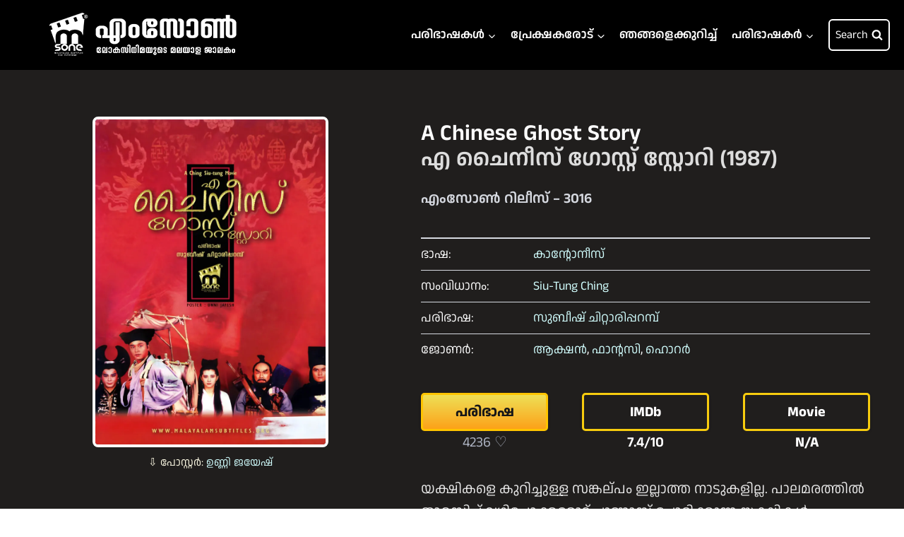

--- FILE ---
content_type: text/html; charset=UTF-8
request_url: https://malayalamsubtitles.org/languages/cantonese/a-chinese-ghost-story-1987/
body_size: 24243
content:
<!doctype html>
<html lang="en-US" class="no-js" itemtype="https://schema.org/Blog" itemscope>
<head>
	<meta charset="UTF-8">
	<meta name="viewport" content="width=device-width, initial-scale=1, minimum-scale=1">
	<meta name='robots' content='index, follow, max-image-preview:large, max-snippet:-1, max-video-preview:-1' />

	<!-- This site is optimized with the Yoast SEO plugin v26.6 - https://yoast.com/wordpress/plugins/seo/ -->
	<title>A Chinese Ghost Story / എ ചൈനീസ് ഗോസ്റ്റ് സ്റ്റോറി (1987) - എംസോൺ</title>
	<link rel="canonical" href="https://malayalamsubtitles.org/languages/cantonese/a-chinese-ghost-story-1987/" />
	<meta property="og:locale" content="en_US" />
	<meta property="og:type" content="article" />
	<meta property="og:title" content="A Chinese Ghost Story / എ ചൈനീസ് ഗോസ്റ്റ് സ്റ്റോറി (1987) - എംസോൺ" />
	<meta property="og:description" content="യക്ഷികളെ കുറിച്ചുള്ള സങ്കല്പം ഇല്ലാത്ത നാടുകളില്ല. പാലമരത്തിൽ താമസിച്ച് വഴിപോക്കരോട് ചുണ്ണാമ്പ് ചോദിക്കുന്ന യക്ഷികൾ, മുത്തശ്ശി കഥകളിലൂടെ നമുക്ക് സുപരിചിതമാണ്. Siu-Tung Ching സംവിധാനം നിർവ്വഹിച്ച്, 1987-ൽ റിലീസായ എ ചൈനീസ് ഗോസ്റ്റ് സ്റ്റോറി എന്ന സിനിമ, പേര് പോലെത്തന്നെ ചൈനയിലെ ഉൾനാടൻ ഗ്രാമത്തിൽ പണ്ടു നടന്ന ഒരു മനോഹരമായ യക്ഷിക്കഥയുടെ ഏടുകൾ നമുക്ക് മുന്നിൽ തുറക്കുകയാണ്. കഥയിലേക്ക് വരുമ്പോൾ, നിങ്-സായി സെൻ ഒരു നികുതി പിരിവുകാരനാണ്. ഒരു ദിവസം ചൈനയിലെ ഒരു വിദൂര ഗ്രാമത്തിലെത്തിയ ഇദ്ദേഹത്തിന്..." />
	<meta property="og:url" content="https://malayalamsubtitles.org/languages/cantonese/a-chinese-ghost-story-1987/" />
	<meta property="og:site_name" content="എംസോൺ" />
	<meta property="article:publisher" content="https://www.facebook.com/MSonePage/" />
	<meta property="article:author" content="https://www.facebook.com/vishnupvprasad" />
	<meta property="article:published_time" content="2022-05-30T07:07:13+00:00" />
	<meta property="article:modified_time" content="2022-05-30T07:07:14+00:00" />
	<meta property="og:image" content="https://malayalamsubtitles.org/wp-content/uploads/2022/05/A-Chinese-Ghost-Story-1987.jpg" />
	<meta property="og:image:width" content="1111" />
	<meta property="og:image:height" content="1568" />
	<meta property="og:image:type" content="image/jpeg" />
	<meta name="author" content="Vishnu" />
	<meta name="twitter:card" content="summary_large_image" />
	<meta name="twitter:creator" content="@vishnupvprasad" />
	<meta name="twitter:label1" content="Written by" />
	<meta name="twitter:data1" content="Vishnu" />
	<meta name="twitter:label2" content="Est. reading time" />
	<meta name="twitter:data2" content="2 minutes" />
	<script type="application/ld+json" class="yoast-schema-graph">{"@context":"https://schema.org","@graph":[{"@type":"Article","@id":"https://malayalamsubtitles.org/languages/cantonese/a-chinese-ghost-story-1987/#article","isPartOf":{"@id":"https://malayalamsubtitles.org/languages/cantonese/a-chinese-ghost-story-1987/"},"author":{"name":"Vishnu","@id":"https://malayalamsubtitles.org/#/schema/person/7e08b2f37eacc31294e49b2776db3865"},"headline":"A Chinese Ghost Story / എ ചൈനീസ് ഗോസ്റ്റ് സ്റ്റോറി (1987)","datePublished":"2022-05-30T07:07:13+00:00","dateModified":"2022-05-30T07:07:14+00:00","mainEntityOfPage":{"@id":"https://malayalamsubtitles.org/languages/cantonese/a-chinese-ghost-story-1987/"},"wordCount":8,"publisher":{"@id":"https://malayalamsubtitles.org/#organization"},"image":{"@id":"https://malayalamsubtitles.org/languages/cantonese/a-chinese-ghost-story-1987/#primaryimage"},"thumbnailUrl":"https://malayalamsubtitles.org/wp-content/uploads/2022/05/A-Chinese-Ghost-Story-1987.jpg","keywords":["Subeesh Chittariparamb"],"articleSection":["Cantonese"],"inLanguage":"en-US"},{"@type":"WebPage","@id":"https://malayalamsubtitles.org/languages/cantonese/a-chinese-ghost-story-1987/","url":"https://malayalamsubtitles.org/languages/cantonese/a-chinese-ghost-story-1987/","name":"A Chinese Ghost Story / എ ചൈനീസ് ഗോസ്റ്റ് സ്റ്റോറി (1987) - എംസോൺ","isPartOf":{"@id":"https://malayalamsubtitles.org/#website"},"primaryImageOfPage":{"@id":"https://malayalamsubtitles.org/languages/cantonese/a-chinese-ghost-story-1987/#primaryimage"},"image":{"@id":"https://malayalamsubtitles.org/languages/cantonese/a-chinese-ghost-story-1987/#primaryimage"},"thumbnailUrl":"https://malayalamsubtitles.org/wp-content/uploads/2022/05/A-Chinese-Ghost-Story-1987.jpg","datePublished":"2022-05-30T07:07:13+00:00","dateModified":"2022-05-30T07:07:14+00:00","breadcrumb":{"@id":"https://malayalamsubtitles.org/languages/cantonese/a-chinese-ghost-story-1987/#breadcrumb"},"inLanguage":"en-US","potentialAction":[{"@type":"ReadAction","target":["https://malayalamsubtitles.org/languages/cantonese/a-chinese-ghost-story-1987/"]}]},{"@type":"ImageObject","inLanguage":"en-US","@id":"https://malayalamsubtitles.org/languages/cantonese/a-chinese-ghost-story-1987/#primaryimage","url":"https://malayalamsubtitles.org/wp-content/uploads/2022/05/A-Chinese-Ghost-Story-1987.jpg","contentUrl":"https://malayalamsubtitles.org/wp-content/uploads/2022/05/A-Chinese-Ghost-Story-1987.jpg","width":1111,"height":1568},{"@type":"BreadcrumbList","@id":"https://malayalamsubtitles.org/languages/cantonese/a-chinese-ghost-story-1987/#breadcrumb","itemListElement":[{"@type":"ListItem","position":1,"name":"Home","item":"https://malayalamsubtitles.org/"},{"@type":"ListItem","position":2,"name":"A Chinese Ghost Story / എ ചൈനീസ് ഗോസ്റ്റ് സ്റ്റോറി (1987)"}]},{"@type":"WebSite","@id":"https://malayalamsubtitles.org/#website","url":"https://malayalamsubtitles.org/","name":"എംസോൺ","description":"ലോകസിനിമയുടെ മലയാള ജാലകം","publisher":{"@id":"https://malayalamsubtitles.org/#organization"},"potentialAction":[{"@type":"SearchAction","target":{"@type":"EntryPoint","urlTemplate":"https://malayalamsubtitles.org/?s={search_term_string}"},"query-input":{"@type":"PropertyValueSpecification","valueRequired":true,"valueName":"search_term_string"}}],"inLanguage":"en-US"},{"@type":"Organization","@id":"https://malayalamsubtitles.org/#organization","name":"എംസോൺ","alternateName":"Msone","url":"https://malayalamsubtitles.org/","logo":{"@type":"ImageObject","inLanguage":"en-US","@id":"https://malayalamsubtitles.org/#/schema/logo/image/","url":"https://malayalamsubtitles.org/wp-content/uploads/2025/03/msone-main-navbar-logo.webp","contentUrl":"https://malayalamsubtitles.org/wp-content/uploads/2025/03/msone-main-navbar-logo.webp","width":350,"height":69,"caption":"എംസോൺ"},"image":{"@id":"https://malayalamsubtitles.org/#/schema/logo/image/"},"sameAs":["https://www.facebook.com/MSonePage/","https://www.instagram.com/msoneofficial/","https://www.youtube.com/c/MSoneSubs"]},{"@type":"Person","@id":"https://malayalamsubtitles.org/#/schema/person/7e08b2f37eacc31294e49b2776db3865","name":"Vishnu","image":{"@type":"ImageObject","inLanguage":"en-US","@id":"https://malayalamsubtitles.org/#/schema/person/image/","url":"https://secure.gravatar.com/avatar/2a58514348291ed941a9e60786312ce2fb1336ba29d7093c777954ee54e193c0?s=96&d=mm&r=g","contentUrl":"https://secure.gravatar.com/avatar/2a58514348291ed941a9e60786312ce2fb1336ba29d7093c777954ee54e193c0?s=96&d=mm&r=g","caption":"Vishnu"},"sameAs":["https://www.facebook.com/vishnupvprasad","https://www.intagram.com/vishnupvprasad","https://x.com/vishnupvprasad","Vishnu Prasad"]}]}</script>
	<!-- / Yoast SEO plugin. -->


<link rel='dns-prefetch' href='//www.googletagmanager.com' />
<link rel="alternate" type="application/rss+xml" title="എംസോൺ &raquo; Feed" href="https://malayalamsubtitles.org/feed/" />
<link rel="alternate" type="application/rss+xml" title="എംസോൺ &raquo; Comments Feed" href="https://malayalamsubtitles.org/comments/feed/" />
			<script>document.documentElement.classList.remove( 'no-js' );</script>
			<link rel="alternate" title="oEmbed (JSON)" type="application/json+oembed" href="https://malayalamsubtitles.org/wp-json/oembed/1.0/embed?url=https%3A%2F%2Fmalayalamsubtitles.org%2Flanguages%2Fcantonese%2Fa-chinese-ghost-story-1987%2F" />
<link rel="alternate" title="oEmbed (XML)" type="text/xml+oembed" href="https://malayalamsubtitles.org/wp-json/oembed/1.0/embed?url=https%3A%2F%2Fmalayalamsubtitles.org%2Flanguages%2Fcantonese%2Fa-chinese-ghost-story-1987%2F&#038;format=xml" />
<style id='wp-img-auto-sizes-contain-inline-css'>
img:is([sizes=auto i],[sizes^="auto," i]){contain-intrinsic-size:3000px 1500px}
/*# sourceURL=wp-img-auto-sizes-contain-inline-css */
</style>
<link rel='stylesheet' id='genesis-blocks-style-css-css' href='https://malayalamsubtitles.org/wp-content/plugins/genesis-blocks/dist/style-blocks.build.css?ver=1766461209' media='all' />
<style id='wp-emoji-styles-inline-css'>

	img.wp-smiley, img.emoji {
		display: inline !important;
		border: none !important;
		box-shadow: none !important;
		height: 1em !important;
		width: 1em !important;
		margin: 0 0.07em !important;
		vertical-align: -0.1em !important;
		background: none !important;
		padding: 0 !important;
	}
/*# sourceURL=wp-emoji-styles-inline-css */
</style>
<link rel='stylesheet' id='wp-block-library-css' href='https://malayalamsubtitles.org/wp-includes/css/dist/block-library/style.min.css?ver=9b8cf09a50ce6be9a0dbc07cea6de291' media='all' />
<style id='wp-block-image-inline-css'>
.wp-block-image>a,.wp-block-image>figure>a{display:inline-block}.wp-block-image img{box-sizing:border-box;height:auto;max-width:100%;vertical-align:bottom}@media not (prefers-reduced-motion){.wp-block-image img.hide{visibility:hidden}.wp-block-image img.show{animation:show-content-image .4s}}.wp-block-image[style*=border-radius] img,.wp-block-image[style*=border-radius]>a{border-radius:inherit}.wp-block-image.has-custom-border img{box-sizing:border-box}.wp-block-image.aligncenter{text-align:center}.wp-block-image.alignfull>a,.wp-block-image.alignwide>a{width:100%}.wp-block-image.alignfull img,.wp-block-image.alignwide img{height:auto;width:100%}.wp-block-image .aligncenter,.wp-block-image .alignleft,.wp-block-image .alignright,.wp-block-image.aligncenter,.wp-block-image.alignleft,.wp-block-image.alignright{display:table}.wp-block-image .aligncenter>figcaption,.wp-block-image .alignleft>figcaption,.wp-block-image .alignright>figcaption,.wp-block-image.aligncenter>figcaption,.wp-block-image.alignleft>figcaption,.wp-block-image.alignright>figcaption{caption-side:bottom;display:table-caption}.wp-block-image .alignleft{float:left;margin:.5em 1em .5em 0}.wp-block-image .alignright{float:right;margin:.5em 0 .5em 1em}.wp-block-image .aligncenter{margin-left:auto;margin-right:auto}.wp-block-image :where(figcaption){margin-bottom:1em;margin-top:.5em}.wp-block-image.is-style-circle-mask img{border-radius:9999px}@supports ((-webkit-mask-image:none) or (mask-image:none)) or (-webkit-mask-image:none){.wp-block-image.is-style-circle-mask img{border-radius:0;-webkit-mask-image:url('data:image/svg+xml;utf8,<svg viewBox="0 0 100 100" xmlns="http://www.w3.org/2000/svg"><circle cx="50" cy="50" r="50"/></svg>');mask-image:url('data:image/svg+xml;utf8,<svg viewBox="0 0 100 100" xmlns="http://www.w3.org/2000/svg"><circle cx="50" cy="50" r="50"/></svg>');mask-mode:alpha;-webkit-mask-position:center;mask-position:center;-webkit-mask-repeat:no-repeat;mask-repeat:no-repeat;-webkit-mask-size:contain;mask-size:contain}}:root :where(.wp-block-image.is-style-rounded img,.wp-block-image .is-style-rounded img){border-radius:9999px}.wp-block-image figure{margin:0}.wp-lightbox-container{display:flex;flex-direction:column;position:relative}.wp-lightbox-container img{cursor:zoom-in}.wp-lightbox-container img:hover+button{opacity:1}.wp-lightbox-container button{align-items:center;backdrop-filter:blur(16px) saturate(180%);background-color:#5a5a5a40;border:none;border-radius:4px;cursor:zoom-in;display:flex;height:20px;justify-content:center;opacity:0;padding:0;position:absolute;right:16px;text-align:center;top:16px;width:20px;z-index:100}@media not (prefers-reduced-motion){.wp-lightbox-container button{transition:opacity .2s ease}}.wp-lightbox-container button:focus-visible{outline:3px auto #5a5a5a40;outline:3px auto -webkit-focus-ring-color;outline-offset:3px}.wp-lightbox-container button:hover{cursor:pointer;opacity:1}.wp-lightbox-container button:focus{opacity:1}.wp-lightbox-container button:focus,.wp-lightbox-container button:hover,.wp-lightbox-container button:not(:hover):not(:active):not(.has-background){background-color:#5a5a5a40;border:none}.wp-lightbox-overlay{box-sizing:border-box;cursor:zoom-out;height:100vh;left:0;overflow:hidden;position:fixed;top:0;visibility:hidden;width:100%;z-index:100000}.wp-lightbox-overlay .close-button{align-items:center;cursor:pointer;display:flex;justify-content:center;min-height:40px;min-width:40px;padding:0;position:absolute;right:calc(env(safe-area-inset-right) + 16px);top:calc(env(safe-area-inset-top) + 16px);z-index:5000000}.wp-lightbox-overlay .close-button:focus,.wp-lightbox-overlay .close-button:hover,.wp-lightbox-overlay .close-button:not(:hover):not(:active):not(.has-background){background:none;border:none}.wp-lightbox-overlay .lightbox-image-container{height:var(--wp--lightbox-container-height);left:50%;overflow:hidden;position:absolute;top:50%;transform:translate(-50%,-50%);transform-origin:top left;width:var(--wp--lightbox-container-width);z-index:9999999999}.wp-lightbox-overlay .wp-block-image{align-items:center;box-sizing:border-box;display:flex;height:100%;justify-content:center;margin:0;position:relative;transform-origin:0 0;width:100%;z-index:3000000}.wp-lightbox-overlay .wp-block-image img{height:var(--wp--lightbox-image-height);min-height:var(--wp--lightbox-image-height);min-width:var(--wp--lightbox-image-width);width:var(--wp--lightbox-image-width)}.wp-lightbox-overlay .wp-block-image figcaption{display:none}.wp-lightbox-overlay button{background:none;border:none}.wp-lightbox-overlay .scrim{background-color:#fff;height:100%;opacity:.9;position:absolute;width:100%;z-index:2000000}.wp-lightbox-overlay.active{visibility:visible}@media not (prefers-reduced-motion){.wp-lightbox-overlay.active{animation:turn-on-visibility .25s both}.wp-lightbox-overlay.active img{animation:turn-on-visibility .35s both}.wp-lightbox-overlay.show-closing-animation:not(.active){animation:turn-off-visibility .35s both}.wp-lightbox-overlay.show-closing-animation:not(.active) img{animation:turn-off-visibility .25s both}.wp-lightbox-overlay.zoom.active{animation:none;opacity:1;visibility:visible}.wp-lightbox-overlay.zoom.active .lightbox-image-container{animation:lightbox-zoom-in .4s}.wp-lightbox-overlay.zoom.active .lightbox-image-container img{animation:none}.wp-lightbox-overlay.zoom.active .scrim{animation:turn-on-visibility .4s forwards}.wp-lightbox-overlay.zoom.show-closing-animation:not(.active){animation:none}.wp-lightbox-overlay.zoom.show-closing-animation:not(.active) .lightbox-image-container{animation:lightbox-zoom-out .4s}.wp-lightbox-overlay.zoom.show-closing-animation:not(.active) .lightbox-image-container img{animation:none}.wp-lightbox-overlay.zoom.show-closing-animation:not(.active) .scrim{animation:turn-off-visibility .4s forwards}}@keyframes show-content-image{0%{visibility:hidden}99%{visibility:hidden}to{visibility:visible}}@keyframes turn-on-visibility{0%{opacity:0}to{opacity:1}}@keyframes turn-off-visibility{0%{opacity:1;visibility:visible}99%{opacity:0;visibility:visible}to{opacity:0;visibility:hidden}}@keyframes lightbox-zoom-in{0%{transform:translate(calc((-100vw + var(--wp--lightbox-scrollbar-width))/2 + var(--wp--lightbox-initial-left-position)),calc(-50vh + var(--wp--lightbox-initial-top-position))) scale(var(--wp--lightbox-scale))}to{transform:translate(-50%,-50%) scale(1)}}@keyframes lightbox-zoom-out{0%{transform:translate(-50%,-50%) scale(1);visibility:visible}99%{visibility:visible}to{transform:translate(calc((-100vw + var(--wp--lightbox-scrollbar-width))/2 + var(--wp--lightbox-initial-left-position)),calc(-50vh + var(--wp--lightbox-initial-top-position))) scale(var(--wp--lightbox-scale));visibility:hidden}}
/*# sourceURL=https://malayalamsubtitles.org/wp-includes/blocks/image/style.min.css */
</style>
<style id='global-styles-inline-css'>
:root{--wp--preset--aspect-ratio--square: 1;--wp--preset--aspect-ratio--4-3: 4/3;--wp--preset--aspect-ratio--3-4: 3/4;--wp--preset--aspect-ratio--3-2: 3/2;--wp--preset--aspect-ratio--2-3: 2/3;--wp--preset--aspect-ratio--16-9: 16/9;--wp--preset--aspect-ratio--9-16: 9/16;--wp--preset--color--black: #000000;--wp--preset--color--cyan-bluish-gray: #abb8c3;--wp--preset--color--white: #ffffff;--wp--preset--color--pale-pink: #f78da7;--wp--preset--color--vivid-red: #cf2e2e;--wp--preset--color--luminous-vivid-orange: #ff6900;--wp--preset--color--luminous-vivid-amber: #fcb900;--wp--preset--color--light-green-cyan: #7bdcb5;--wp--preset--color--vivid-green-cyan: #00d084;--wp--preset--color--pale-cyan-blue: #8ed1fc;--wp--preset--color--vivid-cyan-blue: #0693e3;--wp--preset--color--vivid-purple: #9b51e0;--wp--preset--color--theme-palette-1: var(--global-palette1);--wp--preset--color--theme-palette-2: var(--global-palette2);--wp--preset--color--theme-palette-3: var(--global-palette3);--wp--preset--color--theme-palette-4: var(--global-palette4);--wp--preset--color--theme-palette-5: var(--global-palette5);--wp--preset--color--theme-palette-6: var(--global-palette6);--wp--preset--color--theme-palette-7: var(--global-palette7);--wp--preset--color--theme-palette-8: var(--global-palette8);--wp--preset--color--theme-palette-9: var(--global-palette9);--wp--preset--gradient--vivid-cyan-blue-to-vivid-purple: linear-gradient(135deg,rgb(6,147,227) 0%,rgb(155,81,224) 100%);--wp--preset--gradient--light-green-cyan-to-vivid-green-cyan: linear-gradient(135deg,rgb(122,220,180) 0%,rgb(0,208,130) 100%);--wp--preset--gradient--luminous-vivid-amber-to-luminous-vivid-orange: linear-gradient(135deg,rgb(252,185,0) 0%,rgb(255,105,0) 100%);--wp--preset--gradient--luminous-vivid-orange-to-vivid-red: linear-gradient(135deg,rgb(255,105,0) 0%,rgb(207,46,46) 100%);--wp--preset--gradient--very-light-gray-to-cyan-bluish-gray: linear-gradient(135deg,rgb(238,238,238) 0%,rgb(169,184,195) 100%);--wp--preset--gradient--cool-to-warm-spectrum: linear-gradient(135deg,rgb(74,234,220) 0%,rgb(151,120,209) 20%,rgb(207,42,186) 40%,rgb(238,44,130) 60%,rgb(251,105,98) 80%,rgb(254,248,76) 100%);--wp--preset--gradient--blush-light-purple: linear-gradient(135deg,rgb(255,206,236) 0%,rgb(152,150,240) 100%);--wp--preset--gradient--blush-bordeaux: linear-gradient(135deg,rgb(254,205,165) 0%,rgb(254,45,45) 50%,rgb(107,0,62) 100%);--wp--preset--gradient--luminous-dusk: linear-gradient(135deg,rgb(255,203,112) 0%,rgb(199,81,192) 50%,rgb(65,88,208) 100%);--wp--preset--gradient--pale-ocean: linear-gradient(135deg,rgb(255,245,203) 0%,rgb(182,227,212) 50%,rgb(51,167,181) 100%);--wp--preset--gradient--electric-grass: linear-gradient(135deg,rgb(202,248,128) 0%,rgb(113,206,126) 100%);--wp--preset--gradient--midnight: linear-gradient(135deg,rgb(2,3,129) 0%,rgb(40,116,252) 100%);--wp--preset--font-size--small: var(--global-font-size-small);--wp--preset--font-size--medium: var(--global-font-size-medium);--wp--preset--font-size--large: var(--global-font-size-large);--wp--preset--font-size--x-large: 42px;--wp--preset--font-size--larger: var(--global-font-size-larger);--wp--preset--font-size--xxlarge: var(--global-font-size-xxlarge);--wp--preset--spacing--20: 0.44rem;--wp--preset--spacing--30: 0.67rem;--wp--preset--spacing--40: 1rem;--wp--preset--spacing--50: 1.5rem;--wp--preset--spacing--60: 2.25rem;--wp--preset--spacing--70: 3.38rem;--wp--preset--spacing--80: 5.06rem;--wp--preset--shadow--natural: 6px 6px 9px rgba(0, 0, 0, 0.2);--wp--preset--shadow--deep: 12px 12px 50px rgba(0, 0, 0, 0.4);--wp--preset--shadow--sharp: 6px 6px 0px rgba(0, 0, 0, 0.2);--wp--preset--shadow--outlined: 6px 6px 0px -3px rgb(255, 255, 255), 6px 6px rgb(0, 0, 0);--wp--preset--shadow--crisp: 6px 6px 0px rgb(0, 0, 0);}:where(.is-layout-flex){gap: 0.5em;}:where(.is-layout-grid){gap: 0.5em;}body .is-layout-flex{display: flex;}.is-layout-flex{flex-wrap: wrap;align-items: center;}.is-layout-flex > :is(*, div){margin: 0;}body .is-layout-grid{display: grid;}.is-layout-grid > :is(*, div){margin: 0;}:where(.wp-block-columns.is-layout-flex){gap: 2em;}:where(.wp-block-columns.is-layout-grid){gap: 2em;}:where(.wp-block-post-template.is-layout-flex){gap: 1.25em;}:where(.wp-block-post-template.is-layout-grid){gap: 1.25em;}.has-black-color{color: var(--wp--preset--color--black) !important;}.has-cyan-bluish-gray-color{color: var(--wp--preset--color--cyan-bluish-gray) !important;}.has-white-color{color: var(--wp--preset--color--white) !important;}.has-pale-pink-color{color: var(--wp--preset--color--pale-pink) !important;}.has-vivid-red-color{color: var(--wp--preset--color--vivid-red) !important;}.has-luminous-vivid-orange-color{color: var(--wp--preset--color--luminous-vivid-orange) !important;}.has-luminous-vivid-amber-color{color: var(--wp--preset--color--luminous-vivid-amber) !important;}.has-light-green-cyan-color{color: var(--wp--preset--color--light-green-cyan) !important;}.has-vivid-green-cyan-color{color: var(--wp--preset--color--vivid-green-cyan) !important;}.has-pale-cyan-blue-color{color: var(--wp--preset--color--pale-cyan-blue) !important;}.has-vivid-cyan-blue-color{color: var(--wp--preset--color--vivid-cyan-blue) !important;}.has-vivid-purple-color{color: var(--wp--preset--color--vivid-purple) !important;}.has-black-background-color{background-color: var(--wp--preset--color--black) !important;}.has-cyan-bluish-gray-background-color{background-color: var(--wp--preset--color--cyan-bluish-gray) !important;}.has-white-background-color{background-color: var(--wp--preset--color--white) !important;}.has-pale-pink-background-color{background-color: var(--wp--preset--color--pale-pink) !important;}.has-vivid-red-background-color{background-color: var(--wp--preset--color--vivid-red) !important;}.has-luminous-vivid-orange-background-color{background-color: var(--wp--preset--color--luminous-vivid-orange) !important;}.has-luminous-vivid-amber-background-color{background-color: var(--wp--preset--color--luminous-vivid-amber) !important;}.has-light-green-cyan-background-color{background-color: var(--wp--preset--color--light-green-cyan) !important;}.has-vivid-green-cyan-background-color{background-color: var(--wp--preset--color--vivid-green-cyan) !important;}.has-pale-cyan-blue-background-color{background-color: var(--wp--preset--color--pale-cyan-blue) !important;}.has-vivid-cyan-blue-background-color{background-color: var(--wp--preset--color--vivid-cyan-blue) !important;}.has-vivid-purple-background-color{background-color: var(--wp--preset--color--vivid-purple) !important;}.has-black-border-color{border-color: var(--wp--preset--color--black) !important;}.has-cyan-bluish-gray-border-color{border-color: var(--wp--preset--color--cyan-bluish-gray) !important;}.has-white-border-color{border-color: var(--wp--preset--color--white) !important;}.has-pale-pink-border-color{border-color: var(--wp--preset--color--pale-pink) !important;}.has-vivid-red-border-color{border-color: var(--wp--preset--color--vivid-red) !important;}.has-luminous-vivid-orange-border-color{border-color: var(--wp--preset--color--luminous-vivid-orange) !important;}.has-luminous-vivid-amber-border-color{border-color: var(--wp--preset--color--luminous-vivid-amber) !important;}.has-light-green-cyan-border-color{border-color: var(--wp--preset--color--light-green-cyan) !important;}.has-vivid-green-cyan-border-color{border-color: var(--wp--preset--color--vivid-green-cyan) !important;}.has-pale-cyan-blue-border-color{border-color: var(--wp--preset--color--pale-cyan-blue) !important;}.has-vivid-cyan-blue-border-color{border-color: var(--wp--preset--color--vivid-cyan-blue) !important;}.has-vivid-purple-border-color{border-color: var(--wp--preset--color--vivid-purple) !important;}.has-vivid-cyan-blue-to-vivid-purple-gradient-background{background: var(--wp--preset--gradient--vivid-cyan-blue-to-vivid-purple) !important;}.has-light-green-cyan-to-vivid-green-cyan-gradient-background{background: var(--wp--preset--gradient--light-green-cyan-to-vivid-green-cyan) !important;}.has-luminous-vivid-amber-to-luminous-vivid-orange-gradient-background{background: var(--wp--preset--gradient--luminous-vivid-amber-to-luminous-vivid-orange) !important;}.has-luminous-vivid-orange-to-vivid-red-gradient-background{background: var(--wp--preset--gradient--luminous-vivid-orange-to-vivid-red) !important;}.has-very-light-gray-to-cyan-bluish-gray-gradient-background{background: var(--wp--preset--gradient--very-light-gray-to-cyan-bluish-gray) !important;}.has-cool-to-warm-spectrum-gradient-background{background: var(--wp--preset--gradient--cool-to-warm-spectrum) !important;}.has-blush-light-purple-gradient-background{background: var(--wp--preset--gradient--blush-light-purple) !important;}.has-blush-bordeaux-gradient-background{background: var(--wp--preset--gradient--blush-bordeaux) !important;}.has-luminous-dusk-gradient-background{background: var(--wp--preset--gradient--luminous-dusk) !important;}.has-pale-ocean-gradient-background{background: var(--wp--preset--gradient--pale-ocean) !important;}.has-electric-grass-gradient-background{background: var(--wp--preset--gradient--electric-grass) !important;}.has-midnight-gradient-background{background: var(--wp--preset--gradient--midnight) !important;}.has-small-font-size{font-size: var(--wp--preset--font-size--small) !important;}.has-medium-font-size{font-size: var(--wp--preset--font-size--medium) !important;}.has-large-font-size{font-size: var(--wp--preset--font-size--large) !important;}.has-x-large-font-size{font-size: var(--wp--preset--font-size--x-large) !important;}
/*# sourceURL=global-styles-inline-css */
</style>

<link rel='stylesheet' id='my-custom-block-frontend-css-css' href='https://malayalamsubtitles.org/wp-content/plugins/wpdm-gutenberg-blocks/build/style.css?ver=9b8cf09a50ce6be9a0dbc07cea6de291' media='all' />
<style id='classic-theme-styles-inline-css'>
/*! This file is auto-generated */
.wp-block-button__link{color:#fff;background-color:#32373c;border-radius:9999px;box-shadow:none;text-decoration:none;padding:calc(.667em + 2px) calc(1.333em + 2px);font-size:1.125em}.wp-block-file__button{background:#32373c;color:#fff;text-decoration:none}
/*# sourceURL=/wp-includes/css/classic-themes.min.css */
</style>
<link rel='stylesheet' id='contact-form-7-css' href='https://malayalamsubtitles.org/wp-content/plugins/contact-form-7/includes/css/styles.css?ver=6.1.4' media='all' />
<style id='contact-form-7-inline-css'>
.wpcf7 .wpcf7-recaptcha iframe {margin-bottom: 0;}.wpcf7 .wpcf7-recaptcha[data-align="center"] > div {margin: 0 auto;}.wpcf7 .wpcf7-recaptcha[data-align="right"] > div {margin: 0 0 0 auto;}
/*# sourceURL=contact-form-7-inline-css */
</style>
<link rel='stylesheet' id='kadence-global-css' href='https://malayalamsubtitles.org/wp-content/themes/kadence/assets/css/global.min.css?ver=1.2.22' media='all' />
<style id='kadence-global-inline-css'>
/* Kadence Base CSS */
:root{--global-palette1:#62d2ff;--global-palette2:#6dbeff;--global-palette3:#ffffff;--global-palette4:#e8e8e8;--global-palette5:#a0acb6;--global-palette6:#cbd2d9;--global-palette7:#1b212c;--global-palette8:#201e1d;--global-palette9:#2d2f37;--global-palette9rgb:45, 47, 55;--global-palette-highlight:var(--global-palette1);--global-palette-highlight-alt:#60b7fb;--global-palette-highlight-alt2:var(--global-palette9);--global-palette-btn-bg:var(--global-palette1);--global-palette-btn-bg-hover:var(--global-palette2);--global-palette-btn:var(--global-palette9);--global-palette-btn-hover:var(--global-palette9);--global-body-font-family:'Anek Malayalam', sans-serif;--global-heading-font-family:'Anek Malayalam', sans-serif;--global-primary-nav-font-family:'Anek Malayalam', sans-serif;--global-fallback-font:sans-serif;--global-display-fallback-font:sans-serif;--global-content-width:1290px;--global-content-wide-width:calc(1290px + 230px);--global-content-narrow-width:842px;--global-content-edge-padding:1.5rem;--global-content-boxed-padding:2rem;--global-calc-content-width:calc(1290px - var(--global-content-edge-padding) - var(--global-content-edge-padding) );--wp--style--global--content-size:var(--global-calc-content-width);}.wp-site-blocks{--global-vw:calc( 100vw - ( 0.5 * var(--scrollbar-offset)));}body{background:var(--global-palette8);}body, input, select, optgroup, textarea{font-style:normal;font-weight:normal;font-size:17px;line-height:1.6;font-family:var(--global-body-font-family);color:var(--global-palette4);}.content-bg, body.content-style-unboxed .site{background:var(--global-palette9);}@media all and (max-width: 767px){body{font-size:17px;}}h1,h2,h3,h4,h5,h6{font-family:var(--global-heading-font-family);}h1{font-style:normal;font-weight:600;font-size:32px;line-height:1.5;color:var(--global-palette3);}h2{font-weight:700;font-size:28px;line-height:1.5;color:var(--global-palette3);}h3{font-weight:700;font-size:24px;line-height:1.5;color:var(--global-palette3);}h4{font-weight:700;font-size:22px;line-height:1.5;color:var(--global-palette4);}h5{font-weight:700;font-size:20px;line-height:1.5;color:var(--global-palette4);}h6{font-weight:700;font-size:18px;line-height:1.5;color:var(--global-palette5);}@media all and (max-width: 1024px){h1{font-size:33px;line-height:1;}}@media all and (max-width: 767px){h1{font-size:18px;line-height:1;}}.entry-hero .kadence-breadcrumbs{max-width:1290px;}.site-container, .site-header-row-layout-contained, .site-footer-row-layout-contained, .entry-hero-layout-contained, .comments-area, .alignfull > .wp-block-cover__inner-container, .alignwide > .wp-block-cover__inner-container{max-width:var(--global-content-width);}.content-width-narrow .content-container.site-container, .content-width-narrow .hero-container.site-container{max-width:var(--global-content-narrow-width);}@media all and (min-width: 1520px){.wp-site-blocks .content-container  .alignwide{margin-left:-115px;margin-right:-115px;width:unset;max-width:unset;}}@media all and (min-width: 1102px){.content-width-narrow .wp-site-blocks .content-container .alignwide{margin-left:-130px;margin-right:-130px;width:unset;max-width:unset;}}.content-style-boxed .wp-site-blocks .entry-content .alignwide{margin-left:calc( -1 * var( --global-content-boxed-padding ) );margin-right:calc( -1 * var( --global-content-boxed-padding ) );}.content-area{margin-top:5rem;margin-bottom:5rem;}@media all and (max-width: 1024px){.content-area{margin-top:3rem;margin-bottom:3rem;}}@media all and (max-width: 767px){.content-area{margin-top:2rem;margin-bottom:2rem;}}@media all and (max-width: 1024px){:root{--global-content-boxed-padding:2rem;}}@media all and (max-width: 767px){:root{--global-content-boxed-padding:1.5rem;}}.entry-content-wrap{padding:2rem;}@media all and (max-width: 1024px){.entry-content-wrap{padding:2rem;}}@media all and (max-width: 767px){.entry-content-wrap{padding:1.5rem;}}.entry.single-entry{box-shadow:0px 15px 15px -10px rgba(0,0,0,0.05);}.entry.loop-entry{box-shadow:0px 15px 15px -10px rgba(0,0,0,0.05);}.loop-entry .entry-content-wrap{padding:2rem;}@media all and (max-width: 1024px){.loop-entry .entry-content-wrap{padding:2rem;}}@media all and (max-width: 767px){.loop-entry .entry-content-wrap{padding:1.5rem;}}button, .button, .wp-block-button__link, input[type="button"], input[type="reset"], input[type="submit"], .fl-button, .elementor-button-wrapper .elementor-button, .wc-block-components-checkout-place-order-button, .wc-block-cart__submit{font-style:normal;font-size:16px;border-radius:6px;box-shadow:0px 0px 0px -7px rgba(0,0,0,0);}button:hover, button:focus, button:active, .button:hover, .button:focus, .button:active, .wp-block-button__link:hover, .wp-block-button__link:focus, .wp-block-button__link:active, input[type="button"]:hover, input[type="button"]:focus, input[type="button"]:active, input[type="reset"]:hover, input[type="reset"]:focus, input[type="reset"]:active, input[type="submit"]:hover, input[type="submit"]:focus, input[type="submit"]:active, .elementor-button-wrapper .elementor-button:hover, .elementor-button-wrapper .elementor-button:focus, .elementor-button-wrapper .elementor-button:active, .wc-block-cart__submit:hover{box-shadow:0px 15px 25px -7px rgba(0,0,0,0.1);}.kb-button.kb-btn-global-outline.kb-btn-global-inherit{padding-top:calc(px - 2px);padding-right:calc(px - 2px);padding-bottom:calc(px - 2px);padding-left:calc(px - 2px);}@media all and (min-width: 1025px){.transparent-header .entry-hero .entry-hero-container-inner{padding-top:0px;}}@media all and (max-width: 1024px){.mobile-transparent-header .entry-hero .entry-hero-container-inner{padding-top:0px;}}@media all and (max-width: 767px){.mobile-transparent-header .entry-hero .entry-hero-container-inner{padding-top:0px;}}body.single .content-bg, body.content-style-unboxed.single .site{background:#201e1d;}.wp-site-blocks .post-title h1{font-style:normal;font-weight:700;font-family:'Anek Malayalam', sans-serif;}@media all and (max-width: 767px){.wp-site-blocks .post-title h1{font-size:15px;}}.entry-hero.post-hero-section .entry-header{min-height:200px;}.loop-entry.type-post h2.entry-title{font-style:normal;font-weight:600;font-size:18px;line-height:1.2;font-family:'Anek Malayalam', sans-serif;color:#ffffff;}@media all and (max-width: 767px){.loop-entry.type-post h2.entry-title{font-size:14px;}}
/* Kadence Header CSS */
@media all and (max-width: 1024px){.mobile-transparent-header #masthead{position:absolute;left:0px;right:0px;z-index:100;}.kadence-scrollbar-fixer.mobile-transparent-header #masthead{right:var(--scrollbar-offset,0);}.mobile-transparent-header #masthead, .mobile-transparent-header .site-top-header-wrap .site-header-row-container-inner, .mobile-transparent-header .site-main-header-wrap .site-header-row-container-inner, .mobile-transparent-header .site-bottom-header-wrap .site-header-row-container-inner{background:transparent;}.site-header-row-tablet-layout-fullwidth, .site-header-row-tablet-layout-standard{padding:0px;}}@media all and (min-width: 1025px){.transparent-header #masthead{position:absolute;left:0px;right:0px;z-index:100;}.transparent-header.kadence-scrollbar-fixer #masthead{right:var(--scrollbar-offset,0);}.transparent-header #masthead, .transparent-header .site-top-header-wrap .site-header-row-container-inner, .transparent-header .site-main-header-wrap .site-header-row-container-inner, .transparent-header .site-bottom-header-wrap .site-header-row-container-inner{background:transparent;}}.site-branding a.brand img{max-width:400px;}.site-branding a.brand img.svg-logo-image{width:400px;}@media all and (max-width: 767px){.site-branding a.brand img{max-width:200px;}.site-branding a.brand img.svg-logo-image{width:200px;}}.site-branding{padding:5px 0px 5px 30px;}#masthead, #masthead .kadence-sticky-header.item-is-fixed:not(.item-at-start):not(.site-header-row-container):not(.site-main-header-wrap), #masthead .kadence-sticky-header.item-is-fixed:not(.item-at-start) > .site-header-row-container-inner{background:#000000;}.site-top-header-inner-wrap{min-height:0px;}.site-top-header-wrap .site-header-row-container-inner>.site-container{padding:10px 0px 10px 0px;}.header-navigation[class*="header-navigation-style-underline"] .header-menu-container.primary-menu-container>ul>li>a:after{width:calc( 100% - 1.2em);}.main-navigation .primary-menu-container > ul > li.menu-item > a{padding-left:calc(1.2em / 2);padding-right:calc(1.2em / 2);padding-top:0.6em;padding-bottom:0.6em;color:#fbfbfb;}.main-navigation .primary-menu-container > ul > li.menu-item .dropdown-nav-special-toggle{right:calc(1.2em / 2);}.main-navigation .primary-menu-container > ul li.menu-item > a{font-style:normal;font-weight:600;font-family:var(--global-primary-nav-font-family);}.main-navigation .primary-menu-container > ul > li.menu-item > a:hover{color:var(--global-palette-highlight);}.main-navigation .primary-menu-container > ul > li.menu-item.current-menu-item > a{color:#b6b6b9;}.header-navigation .header-menu-container ul ul.sub-menu, .header-navigation .header-menu-container ul ul.submenu{background:#29292a;box-shadow:0px 2px 13px 0px rgba(0,0,0,0.1);}.header-navigation .header-menu-container ul ul li.menu-item, .header-menu-container ul.menu > li.kadence-menu-mega-enabled > ul > li.menu-item > a{border-bottom:1px solid rgba(255,255,255,0.1);}.header-navigation .header-menu-container ul ul li.menu-item > a{width:200px;padding-top:1em;padding-bottom:1em;color:#fafbfb;font-style:normal;font-size:13px;}.header-navigation .header-menu-container ul ul li.menu-item > a:hover{color:#d5d5d5;background:#4e5052;}.header-navigation .header-menu-container ul ul li.menu-item.current-menu-item > a{color:#c8cece;background:#5d6066;}.mobile-toggle-open-container .menu-toggle-open, .mobile-toggle-open-container .menu-toggle-open:focus{color:var(--global-palette5);padding:0.4em 0.6em 0.4em 0.6em;font-size:14px;}.mobile-toggle-open-container .menu-toggle-open.menu-toggle-style-bordered{border:1px solid currentColor;}.mobile-toggle-open-container .menu-toggle-open .menu-toggle-icon{font-size:20px;}.mobile-toggle-open-container .menu-toggle-open:hover, .mobile-toggle-open-container .menu-toggle-open:focus-visible{color:#c6cece;}.mobile-navigation ul li{font-style:normal;font-weight:normal;font-size:14px;font-family:'Anek Malayalam', sans-serif;}.mobile-navigation ul li a{padding-top:1em;padding-bottom:1em;}.mobile-navigation ul li > a, .mobile-navigation ul li.menu-item-has-children > .drawer-nav-drop-wrap{color:#f4f4f6;}.mobile-navigation ul li > a:hover, .mobile-navigation ul li.menu-item-has-children > .drawer-nav-drop-wrap:hover{color:#bdedf2;}.mobile-navigation ul li.current-menu-item > a, .mobile-navigation ul li.current-menu-item.menu-item-has-children > .drawer-nav-drop-wrap{color:var(--global-palette-highlight);}.mobile-navigation ul li.menu-item-has-children .drawer-nav-drop-wrap, .mobile-navigation ul li:not(.menu-item-has-children) a{border-bottom:1px solid rgba(255,255,255,0.1);}.mobile-navigation:not(.drawer-navigation-parent-toggle-true) ul li.menu-item-has-children .drawer-nav-drop-wrap button{border-left:1px solid rgba(255,255,255,0.1);}#mobile-drawer .drawer-header .drawer-toggle{padding:0.6em 0.15em 0.6em 0.15em;font-size:24px;}.search-toggle-open-container .search-toggle-open{color:#ffffff;margin:0px 20px 0px 0px;}.search-toggle-open-container .search-toggle-open.search-toggle-style-bordered{border:2px solid currentColor;}.search-toggle-open-container .search-toggle-open .search-toggle-icon{font-size:1em;}@media all and (max-width: 767px){.search-toggle-open-container .search-toggle-open .search-toggle-icon{font-size:0.71em;}}.search-toggle-open-container .search-toggle-open:hover, .search-toggle-open-container .search-toggle-open:focus{color:#a1c7ff;}#search-drawer .drawer-inner{background:rgba(15,15,15,0.94);}
/* Kadence Footer CSS */
.site-middle-footer-wrap .site-footer-row-container-inner{background:#333333;}.site-middle-footer-inner-wrap{min-height:10px;padding-top:0px;padding-bottom:0px;grid-column-gap:30px;grid-row-gap:30px;}.site-middle-footer-inner-wrap .widget{margin-bottom:30px;}.site-middle-footer-inner-wrap .site-footer-section:not(:last-child):after{right:calc(-30px / 2);}.site-top-footer-wrap .site-footer-row-container-inner{background:#333333;}.site-top-footer-inner-wrap{min-height:10px;padding-top:8px;padding-bottom:0px;grid-column-gap:30px;grid-row-gap:30px;}.site-top-footer-inner-wrap .widget{margin-bottom:30px;}.site-top-footer-inner-wrap .site-footer-section:not(:last-child):after{right:calc(-30px / 2);}.site-bottom-footer-wrap .site-footer-row-container-inner{background:#333333;}.site-bottom-footer-inner-wrap{padding-top:0px;padding-bottom:30px;grid-column-gap:30px;}.site-bottom-footer-inner-wrap .widget{margin-bottom:30px;}.site-bottom-footer-inner-wrap .site-footer-section:not(:last-child):after{right:calc(-30px / 2);}.footer-social-wrap .footer-social-inner-wrap{font-size:1.61em;gap:0.3em;}.site-footer .site-footer-wrap .site-footer-section .footer-social-wrap .footer-social-inner-wrap .social-button{color:rgba(0,0,0,0);background:rgba(0,0,0,0);border:2px none currentColor;border-radius:0px;}.site-footer .site-footer-wrap .site-footer-section .footer-social-wrap .footer-social-inner-wrap .social-button:hover{color:rgba(0,0,0,0);background:rgba(255,255,255,0);}
/*# sourceURL=kadence-global-inline-css */
</style>
<link rel='stylesheet' id='kadence-header-css' href='https://malayalamsubtitles.org/wp-content/themes/kadence/assets/css/header.min.css?ver=1.2.22' media='all' />
<link rel='stylesheet' id='kadence-content-css' href='https://malayalamsubtitles.org/wp-content/themes/kadence/assets/css/content.min.css?ver=1.2.22' media='all' />
<link rel='stylesheet' id='kadence-footer-css' href='https://malayalamsubtitles.org/wp-content/themes/kadence/assets/css/footer.min.css?ver=1.2.22' media='all' />
<link rel='stylesheet' id='simple-social-icons-font-css' href='https://malayalamsubtitles.org/wp-content/plugins/simple-social-icons/css/style.css?ver=4.0.0' media='all' />
<link rel='stylesheet' id='splide-css-css' href='https://malayalamsubtitles.org/wp-content/themes/kadence-child/splide.min.css' media='all' />
<link rel='stylesheet' id='bulma-css-css' href='https://malayalamsubtitles.org/wp-content/themes/kadence-child/bulma.min.css' media='all' />
<link rel='stylesheet' id='child-style-css' href='https://malayalamsubtitles.org/wp-content/themes/kadence-child/style.css?ver=9b8cf09a50ce6be9a0dbc07cea6de291' media='all' />
<style id='kadence-blocks-global-variables-inline-css'>
:root {--global-kb-font-size-sm:clamp(0.8rem, 0.73rem + 0.217vw, 0.9rem);--global-kb-font-size-md:clamp(1.1rem, 0.995rem + 0.326vw, 1.25rem);--global-kb-font-size-lg:clamp(1.75rem, 1.576rem + 0.543vw, 2rem);--global-kb-font-size-xl:clamp(2.25rem, 1.728rem + 1.63vw, 3rem);--global-kb-font-size-xxl:clamp(2.5rem, 1.456rem + 3.26vw, 4rem);--global-kb-font-size-xxxl:clamp(2.75rem, 0.489rem + 7.065vw, 6rem);}
/*# sourceURL=kadence-blocks-global-variables-inline-css */
</style>
<script src="https://malayalamsubtitles.org/wp-includes/js/jquery/jquery.min.js?ver=3.7.1" id="jquery-core-js"></script>
<script src="https://malayalamsubtitles.org/wp-includes/js/jquery/jquery-migrate.min.js?ver=3.4.1" id="jquery-migrate-js"></script>

<!-- Google tag (gtag.js) snippet added by Site Kit -->
<!-- Google Analytics snippet added by Site Kit -->
<script src="https://www.googletagmanager.com/gtag/js?id=G-HBHE6C5M7D" id="google_gtagjs-js" async></script>
<script id="google_gtagjs-js-after">
window.dataLayer = window.dataLayer || [];function gtag(){dataLayer.push(arguments);}
gtag("set","linker",{"domains":["malayalamsubtitles.org"]});
gtag("js", new Date());
gtag("set", "developer_id.dZTNiMT", true);
gtag("config", "G-HBHE6C5M7D");
 window._googlesitekit = window._googlesitekit || {}; window._googlesitekit.throttledEvents = []; window._googlesitekit.gtagEvent = (name, data) => { var key = JSON.stringify( { name, data } ); if ( !! window._googlesitekit.throttledEvents[ key ] ) { return; } window._googlesitekit.throttledEvents[ key ] = true; setTimeout( () => { delete window._googlesitekit.throttledEvents[ key ]; }, 5 ); gtag( "event", name, { ...data, event_source: "site-kit" } ); }; 
//# sourceURL=google_gtagjs-js-after
</script>
<link rel="https://api.w.org/" href="https://malayalamsubtitles.org/wp-json/" /><link rel="alternate" title="JSON" type="application/json" href="https://malayalamsubtitles.org/wp-json/wp/v2/posts/30721" /><link rel="EditURI" type="application/rsd+xml" title="RSD" href="https://malayalamsubtitles.org/xmlrpc.php?rsd" />

<link rel='shortlink' href='https://malayalamsubtitles.org/?p=30721' />
<meta name="generator" content="Site Kit by Google 1.170.0" />  <script src="https://cdn.onesignal.com/sdks/web/v16/OneSignalSDK.page.js" defer></script>
  <script>
          window.OneSignalDeferred = window.OneSignalDeferred || [];
          OneSignalDeferred.push(async function(OneSignal) {
            await OneSignal.init({
              appId: "184302cd-139a-4525-8b9d-d7aea83d0a50",
              serviceWorkerOverrideForTypical: true,
              path: "https://malayalamsubtitles.org/wp-content/plugins/onesignal-free-web-push-notifications/sdk_files/",
              serviceWorkerParam: { scope: "/wp-content/plugins/onesignal-free-web-push-notifications/sdk_files/push/onesignal/" },
              serviceWorkerPath: "OneSignalSDKWorker.js",
            });
          });

          // Unregister the legacy OneSignal service worker to prevent scope conflicts
          if (navigator.serviceWorker) {
            navigator.serviceWorker.getRegistrations().then((registrations) => {
              // Iterate through all registered service workers
              registrations.forEach((registration) => {
                // Check the script URL to identify the specific service worker
                if (registration.active && registration.active.scriptURL.includes('OneSignalSDKWorker.js.php')) {
                  // Unregister the service worker
                  registration.unregister().then((success) => {
                    if (success) {
                      console.log('OneSignalSW: Successfully unregistered:', registration.active.scriptURL);
                    } else {
                      console.log('OneSignalSW: Failed to unregister:', registration.active.scriptURL);
                    }
                  });
                }
              });
            }).catch((error) => {
              console.error('Error fetching service worker registrations:', error);
            });
        }
        </script>
<link rel="preload" href="https://malayalamsubtitles.org/wp-content/fonts/anek-malayalam/6qLUKZActRTs_mZAJUZWWkhke0nYa_vC8_Azq3-gP1S7db9_.woff2" as="font" type="font/woff2" crossorigin><link rel='stylesheet' id='kadence-fonts-gfonts-css' href='https://malayalamsubtitles.org/wp-content/fonts/d31e1c9da6e3fb6fe3cc3523f2548263.css?ver=1.2.22' media='all' />
<link rel="icon" href="https://malayalamsubtitles.org/wp-content/uploads/2025/03/msone-nav-id-icon.png" sizes="32x32" />
<link rel="icon" href="https://malayalamsubtitles.org/wp-content/uploads/2025/03/msone-nav-id-icon.png" sizes="192x192" />
<link rel="apple-touch-icon" href="https://malayalamsubtitles.org/wp-content/uploads/2025/03/msone-nav-id-icon.png" />
<meta name="msapplication-TileImage" content="https://malayalamsubtitles.org/wp-content/uploads/2025/03/msone-nav-id-icon.png" />
		<style id="wp-custom-css">
			/*Archive Page */
h2.entry-title{
	text-align:center;
}
.post-thumbnail-inner img{
	border-radius:5px;
	border:3px solid white;
}

.post-thumbnail-inner img:hover {opacity: 0.6;
filter: alpha(opacity=90);}

.entry-summary p {
  font-size: 13px;
}

/*
.search-toggle-style-bordered{
	border-radius:7px;
}*/



/* Pagination Navigation*/
.navigation.pagination .page-numbers{
	font-weight:700;
	background:white;
	color:black;
	border:none;
}
.navigation.pagination .current{
	background:#313131;
	color:white;
	border:none;
}
.navigation.pagination .dots{
	background:none;
	color:white;
	border:none;
}
@media screen and (max-width: 768px) {
  .navigation.pagination .nav-links a:nth-of-type(n+3):not(:last-of-type):not(:nth-last-of-type(2)),  
  .navigation.pagination .dots {  
    display: none !important;  
  }
}


@media (max-width: 768px) {
    #archive-container {
        display: grid;
        grid-template-columns: repeat(2, 1fr);
        gap: 10px;
    }
}


#archive-container.fest-archive-archive .loop-entry .entry-content-wrap{
	padding:0;
	padding-top:1em;

} 



/* contact form */
.wpcf7-form label {
    display: block;
	  margin-bottom: 2px;
}

.wpcf7-form label span {
    display: block;
}

.wpcf7-form input {
    width: 100%;
	  height: 50px;
    padding: 3px;
    margin-top: 2px;
}

.wpcf7 input[type="file"] {
	cursor: pointer;
	background-color: var(--global-palette9);
	padding: 8px 12px;
	width: 100%;
	border: 1px solid #ccc;
	border-radius: 4px;
	cursor: pointer;
}
@media screen and (min-width: 768px) {
.wpcf7 {
  width: 70%;
}
}

/* accordion */
.gb-block-accordion .gb-accordion-title {
  background:#1e1b1b;
  padding:10px 15px
}


@media (min-width:768px){
#search-drawer .drawer-inner{width:60%; 
left:25%;
right:25%;
top:25%;
height:300px;
border-radius:20px;
box-shadow:5px 5px  #424242;
}
}

/* footer social icon bg remove */
a.social-button {
	background: none;
}
a.social-button:hover {
	background: none;
}

/*Advanced Filter BG*/
.page-id-26367, .page-id-12712, .page-id-11884{
 background-image: url(/wp-content/uploads/2025/03/msone-bg-tarantino.webp);
background-size: cover;
background-position: center;
background-repeat: no-repeat;
background-attachment: fixed;
}

.page-id-45647, .page-id-455{
 background-image: url(/wp-content/uploads/2025/03/msone-bg-martin.webp);
background-size: cover;
background-position: center;
background-repeat: no-repeat;
background-attachment: fixed;
}

.page-id-48558, .page-id-528, .page-id-13504 {
 background-image: url(/wp-content/uploads/2025/03/msone-bg-burton.webp);
background-size: cover;
background-position: center;
background-repeat: no-repeat;
background-attachment: fixed;
}

.page-id-45961, .page-id-23714, .page-id-439{
 background-image: url(/wp-content/uploads/2025/03/msone-bg-fincher.webp);
background-size: cover;
background-position: center;
background-repeat: no-repeat;
background-attachment: fixed;
}

.page-id-439, .page-id-45772 {
 background-image: url(/wp-content/uploads/2025/03/msone-bg-kubrik.webp);
background-size: cover;
background-position: center;
background-repeat: no-repeat;
background-attachment: fixed;
}
/* Cache test*/


#review-button {
    background: linear-gradient(rgb(238, 223, 86), rgb(253, 162, 25));
    color: rgb(22, 22, 24);
    border: 3px solid rgb(255, 196, 0);
    text-decoration: none;
    border-radius: 5px !important;
}

#review-button:hover {
    background: linear-gradient(rgb(253, 162, 25), rgb(238, 223, 86));
    color: rgb(255, 255, 255);
    border-color: rgb(255, 140, 0);
}

#review-button .btn {
    all: unset;
}		</style>
		<meta name="generator" content="WordPress Download Manager 3.3.30" />
                <style>
        /* WPDM Link Template Styles */        </style>
                <style>

            :root {
                --color-primary: #4a8eff;
                --color-primary-rgb: 74, 142, 255;
                --color-primary-hover: #4a8eff;
                --color-primary-active: #4a8eff;
                --clr-sec: #6c757d;
                --clr-sec-rgb: 108, 117, 125;
                --clr-sec-hover: #6c757d;
                --clr-sec-active: #6c757d;
                --color-secondary: #6c757d;
                --color-secondary-rgb: 108, 117, 125;
                --color-secondary-hover: #6c757d;
                --color-secondary-active: #6c757d;
                --color-success: #18ce0f;
                --color-success-rgb: 24, 206, 15;
                --color-success-hover: #18ce0f;
                --color-success-active: #18ce0f;
                --color-info: #2CA8FF;
                --color-info-rgb: 44, 168, 255;
                --color-info-hover: #2CA8FF;
                --color-info-active: #2CA8FF;
                --color-warning: #FFB236;
                --color-warning-rgb: 255, 178, 54;
                --color-warning-hover: #FFB236;
                --color-warning-active: #FFB236;
                --color-danger: #ff5062;
                --color-danger-rgb: 255, 80, 98;
                --color-danger-hover: #ff5062;
                --color-danger-active: #ff5062;
                --color-green: #30b570;
                --color-blue: #0073ff;
                --color-purple: #8557D3;
                --color-red: #ff5062;
                --color-muted: rgba(69, 89, 122, 0.6);
                --wpdm-font: "Sen", -apple-system, BlinkMacSystemFont, "Segoe UI", Roboto, Helvetica, Arial, sans-serif, "Apple Color Emoji", "Segoe UI Emoji", "Segoe UI Symbol";
            }

            .wpdm-download-link.btn.btn-primary {
                border-radius: 4px;
            }


        </style>
        </head>

<body class="wp-singular post-template-default single single-post postid-30721 single-format-standard wp-custom-logo wp-embed-responsive wp-theme-kadence wp-child-theme-kadence-child footer-on-bottom hide-focus-outline link-style-standard content-title-style-normal content-width-fullwidth content-style-unboxed content-vertical-padding-show non-transparent-header mobile-non-transparent-header">
<div id="wrapper" class="site wp-site-blocks">
			<a class="skip-link screen-reader-text scroll-ignore" href="#main">Skip to content</a>
		<header id="masthead" class="site-header" role="banner" itemtype="https://schema.org/WPHeader" itemscope>
	<div id="main-header" class="site-header-wrap">
		<div class="site-header-inner-wrap kadence-sticky-header" data-reveal-scroll-up="false" data-shrink="false">
			<div class="site-header-upper-wrap">
				<div class="site-header-upper-inner-wrap">
					<div class="site-top-header-wrap site-header-row-container site-header-focus-item site-header-row-layout-fullwidth" data-section="kadence_customizer_header_top">
	<div class="site-header-row-container-inner">
				<div class="site-container">
			<div class="site-top-header-inner-wrap site-header-row site-header-row-has-sides site-header-row-no-center">
									<div class="site-header-top-section-left site-header-section site-header-section-left">
						<div class="site-header-item site-header-focus-item" data-section="title_tagline">
	<div class="site-branding branding-layout-standard site-brand-logo-only"><a class="brand has-logo-image" href="https://malayalamsubtitles.org/" rel="home"><img width="350" height="69" src="https://malayalamsubtitles.org/wp-content/uploads/2025/03/msone-main-navbar-logo.webp" class="custom-logo" alt="എംസോൺ" decoding="async" /></a></div></div><!-- data-section="title_tagline" -->
					</div>
																	<div class="site-header-top-section-right site-header-section site-header-section-right">
						<div class="site-header-item site-header-focus-item site-header-item-main-navigation header-navigation-layout-stretch-false header-navigation-layout-fill-stretch-false" data-section="kadence_customizer_primary_navigation">
	    <nav id="site-navigation" class="main-navigation header-navigation hover-to-open nav--toggle-sub header-navigation-style-standard header-navigation-dropdown-animation-none" role="navigation" aria-label="Primary Navigation">
            <div class="primary-menu-container header-menu-container">
    <ul id="primary-menu" class="menu"><li id="menu-item-47643" class="menu-item menu-item-type-post_type menu-item-object-page current_page_parent menu-item-has-children menu-item-47643"><a href="https://malayalamsubtitles.org/releases/"><span class="nav-drop-title-wrap">പരിഭാഷകൾ<span class="dropdown-nav-toggle"><span class="kadence-svg-iconset svg-baseline"><svg aria-hidden="true" class="kadence-svg-icon kadence-arrow-down-svg" fill="currentColor" version="1.1" xmlns="http://www.w3.org/2000/svg" width="24" height="24" viewBox="0 0 24 24"><title>Expand</title><path d="M5.293 9.707l6 6c0.391 0.391 1.024 0.391 1.414 0l6-6c0.391-0.391 0.391-1.024 0-1.414s-1.024-0.391-1.414 0l-5.293 5.293-5.293-5.293c-0.391-0.391-1.024-0.391-1.414 0s-0.391 1.024 0 1.414z"></path>
				</svg></span></span></span></a>
<ul class="sub-menu">
	<li id="menu-item-47644" class="menu-item menu-item-type-taxonomy menu-item-object-release-type menu-item-47644"><a href="https://malayalamsubtitles.org/release-type/movie/">സിനിമകൾ</a></li>
	<li id="menu-item-47645" class="menu-item menu-item-type-taxonomy menu-item-object-release-type menu-item-47645"><a href="https://malayalamsubtitles.org/release-type/series/">സീരീസുകൾ</a></li>
	<li id="menu-item-47646" class="menu-item menu-item-type-taxonomy menu-item-object-certificates menu-item-47646"><a href="https://malayalamsubtitles.org/certificates/rated-g/">കുട്ടികൾക്ക് വേണ്ടി</a></li>
	<li id="menu-item-47663" class="menu-item menu-item-type-custom menu-item-object-custom menu-item-47663"><a href="/fest-archives/">ഫെസ്റ്റുകള്‍</a></li>
	<li id="menu-item-47780" class="menu-item menu-item-type-custom menu-item-object-custom menu-item-47780"><a href="/short-films">ഷോർട്ട് ഫിലിംസ്</a></li>
	<li id="menu-item-48342" class="menu-item menu-item-type-taxonomy menu-item-object-category menu-item-48342"><a href="https://malayalamsubtitles.org/category/malayalam/">മലയാളം സിനിമകൾ</a></li>
	<li id="menu-item-48517" class="menu-item menu-item-type-post_type menu-item-object-page menu-item-48517"><a href="https://malayalamsubtitles.org/advanced-filter/">Advanced Search</a></li>
</ul>
</li>
<li id="menu-item-48344" class="menu-item menu-item-type-post_type menu-item-object-page menu-item-has-children menu-item-48344"><a href="https://malayalamsubtitles.org/audience/"><span class="nav-drop-title-wrap">പ്രേക്ഷകരോട്<span class="dropdown-nav-toggle"><span class="kadence-svg-iconset svg-baseline"><svg aria-hidden="true" class="kadence-svg-icon kadence-arrow-down-svg" fill="currentColor" version="1.1" xmlns="http://www.w3.org/2000/svg" width="24" height="24" viewBox="0 0 24 24"><title>Expand</title><path d="M5.293 9.707l6 6c0.391 0.391 1.024 0.391 1.414 0l6-6c0.391-0.391 0.391-1.024 0-1.414s-1.024-0.391-1.414 0l-5.293 5.293-5.293-5.293c-0.391-0.391-1.024-0.391-1.414 0s-0.391 1.024 0 1.414z"></path>
				</svg></span></span></span></a>
<ul class="sub-menu">
	<li id="menu-item-48346" class="menu-item menu-item-type-custom menu-item-object-custom menu-item-has-children menu-item-48346"><a href="/writeups"><span class="nav-drop-title-wrap">കുറിപ്പുകൾ<span class="dropdown-nav-toggle"><span class="kadence-svg-iconset svg-baseline"><svg aria-hidden="true" class="kadence-svg-icon kadence-arrow-down-svg" fill="currentColor" version="1.1" xmlns="http://www.w3.org/2000/svg" width="24" height="24" viewBox="0 0 24 24"><title>Expand</title><path d="M5.293 9.707l6 6c0.391 0.391 1.024 0.391 1.414 0l6-6c0.391-0.391 0.391-1.024 0-1.414s-1.024-0.391-1.414 0l-5.293 5.293-5.293-5.293c-0.391-0.391-1.024-0.391-1.414 0s-0.391 1.024 0 1.414z"></path>
				</svg></span></span></span></a>
	<ul class="sub-menu">
		<li id="menu-item-48510" class="menu-item menu-item-type-taxonomy menu-item-object-writeup-type menu-item-48510"><a href="https://malayalamsubtitles.org/writeup-type/explanations/">വിശദീകരണങ്ങൾ</a></li>
	</ul>
</li>
	<li id="menu-item-48347" class="menu-item menu-item-type-post_type menu-item-object-page menu-item-48347"><a href="https://malayalamsubtitles.org/donate/">എംസോണിനൊപ്പം ചേരാം</a></li>
	<li id="menu-item-48561" class="menu-item menu-item-type-post_type menu-item-object-page menu-item-48561"><a href="https://malayalamsubtitles.org/sendfeedback/">പിഴവുകൾ ശ്രദ്ധയിൽപ്പെടുത്താൻ</a></li>
	<li id="menu-item-48355" class="menu-item menu-item-type-post_type menu-item-object-page menu-item-48355"><a href="https://malayalamsubtitles.org/msone-app/">എംസോൺ ആപ്പുകൾ</a></li>
</ul>
</li>
<li id="menu-item-48345" class="menu-item menu-item-type-post_type menu-item-object-page menu-item-48345"><a href="https://malayalamsubtitles.org/about/">ഞങ്ങളെക്കുറിച്ച്</a></li>
<li id="menu-item-48348" class="menu-item menu-item-type-post_type menu-item-object-page menu-item-has-children menu-item-48348"><a href="https://malayalamsubtitles.org/how-to-create-subtitles/"><span class="nav-drop-title-wrap">പരിഭാഷകർ<span class="dropdown-nav-toggle"><span class="kadence-svg-iconset svg-baseline"><svg aria-hidden="true" class="kadence-svg-icon kadence-arrow-down-svg" fill="currentColor" version="1.1" xmlns="http://www.w3.org/2000/svg" width="24" height="24" viewBox="0 0 24 24"><title>Expand</title><path d="M5.293 9.707l6 6c0.391 0.391 1.024 0.391 1.414 0l6-6c0.391-0.391 0.391-1.024 0-1.414s-1.024-0.391-1.414 0l-5.293 5.293-5.293-5.293c-0.391-0.391-1.024-0.391-1.414 0s-0.391 1.024 0 1.414z"></path>
				</svg></span></span></span></a>
<ul class="sub-menu">
	<li id="menu-item-48349" class="menu-item menu-item-type-post_type menu-item-object-page menu-item-48349"><a href="https://malayalamsubtitles.org/send/">പരിഭാഷകൾ അയക്കാൻ</a></li>
	<li id="menu-item-48350" class="menu-item menu-item-type-post_type menu-item-object-page menu-item-48350"><a href="https://malayalamsubtitles.org/freshers-submission/">ആദ്യമായി അയക്കുന്നവർക്ക്</a></li>
	<li id="menu-item-48429" class="menu-item menu-item-type-post_type menu-item-object-page menu-item-48429"><a href="https://malayalamsubtitles.org/msonetranslators/">എംസോൺ പരിഭാഷകർ</a></li>
	<li id="menu-item-48798" class="menu-item menu-item-type-post_type menu-item-object-page menu-item-48798"><a href="https://malayalamsubtitles.org/sub-counts/">സബ്ടൈറ്റിൽ ഡൗൺലോഡ്സ്</a></li>
</ul>
</li>
</ul>        </div>
    </nav><!-- #site-navigation -->
    </div><!-- data-section="primary_navigation" -->
<div class="site-header-item site-header-focus-item" data-section="kadence_customizer_header_search">
		<div class="search-toggle-open-container">
						<button class="search-toggle-open drawer-toggle search-toggle-style-bordered" aria-label="View Search Form" data-toggle-target="#search-drawer" data-toggle-body-class="showing-popup-drawer-from-full" aria-expanded="false" data-set-focus="#search-drawer .search-field"
					>
							<span class="search-toggle-label vs-lg-true vs-md-true vs-sm-false">Search</span>
							<span class="search-toggle-icon"><span class="kadence-svg-iconset"><svg aria-hidden="true" class="kadence-svg-icon kadence-search-svg" fill="currentColor" version="1.1" xmlns="http://www.w3.org/2000/svg" width="26" height="28" viewBox="0 0 26 28"><title>Search</title><path d="M18 13c0-3.859-3.141-7-7-7s-7 3.141-7 7 3.141 7 7 7 7-3.141 7-7zM26 26c0 1.094-0.906 2-2 2-0.531 0-1.047-0.219-1.406-0.594l-5.359-5.344c-1.828 1.266-4.016 1.937-6.234 1.937-6.078 0-11-4.922-11-11s4.922-11 11-11 11 4.922 11 11c0 2.219-0.672 4.406-1.937 6.234l5.359 5.359c0.359 0.359 0.578 0.875 0.578 1.406z"></path>
				</svg></span></span>
		</button>
	</div>
	</div><!-- data-section="header_search" -->
					</div>
							</div>
		</div>
	</div>
</div>
				</div>
			</div>
					</div>
	</div>
	
<div id="mobile-header" class="site-mobile-header-wrap">
	<div class="site-header-inner-wrap">
		<div class="site-header-upper-wrap">
			<div class="site-header-upper-inner-wrap">
			<div class="site-top-header-wrap site-header-focus-item site-header-row-layout-fullwidth site-header-row-tablet-layout-default site-header-row-mobile-layout-default ">
	<div class="site-header-row-container-inner">
		<div class="site-container">
			<div class="site-top-header-inner-wrap site-header-row site-header-row-has-sides site-header-row-no-center">
									<div class="site-header-top-section-left site-header-section site-header-section-left">
						<div class="site-header-item site-header-focus-item" data-section="title_tagline">
	<div class="site-branding mobile-site-branding branding-layout-standard branding-tablet-layout-inherit site-brand-logo-only branding-mobile-layout-inherit"><a class="brand has-logo-image" href="https://malayalamsubtitles.org/" rel="home"><img width="350" height="69" src="https://malayalamsubtitles.org/wp-content/uploads/2025/03/msone-main-navbar-logo.webp" class="custom-logo" alt="എംസോൺ" decoding="async" /></a></div></div><!-- data-section="title_tagline" -->
					</div>
																	<div class="site-header-top-section-right site-header-section site-header-section-right">
						<div class="site-header-item site-header-focus-item site-header-item-navgation-popup-toggle" data-section="kadence_customizer_mobile_trigger">
		<div class="mobile-toggle-open-container">
						<button id="mobile-toggle" class="menu-toggle-open drawer-toggle menu-toggle-style-default" aria-label="Open menu" data-toggle-target="#mobile-drawer" data-toggle-body-class="showing-popup-drawer-from-right" aria-expanded="false" data-set-focus=".menu-toggle-close"
					>
						<span class="menu-toggle-icon"><span class="kadence-svg-iconset"><svg class="kadence-svg-icon kadence-menu2-svg" fill="currentColor" version="1.1" xmlns="http://www.w3.org/2000/svg" width="24" height="28" viewBox="0 0 24 28"><title>Toggle Menu</title><path d="M24 21v2c0 0.547-0.453 1-1 1h-22c-0.547 0-1-0.453-1-1v-2c0-0.547 0.453-1 1-1h22c0.547 0 1 0.453 1 1zM24 13v2c0 0.547-0.453 1-1 1h-22c-0.547 0-1-0.453-1-1v-2c0-0.547 0.453-1 1-1h22c0.547 0 1 0.453 1 1zM24 5v2c0 0.547-0.453 1-1 1h-22c-0.547 0-1-0.453-1-1v-2c0-0.547 0.453-1 1-1h22c0.547 0 1 0.453 1 1z"></path>
				</svg></span></span>
		</button>
	</div>
	</div><!-- data-section="mobile_trigger" -->
<div class="site-header-item site-header-focus-item" data-section="kadence_customizer_header_search">
		<div class="search-toggle-open-container">
						<button class="search-toggle-open drawer-toggle search-toggle-style-bordered" aria-label="View Search Form" data-toggle-target="#search-drawer" data-toggle-body-class="showing-popup-drawer-from-full" aria-expanded="false" data-set-focus="#search-drawer .search-field"
					>
							<span class="search-toggle-label vs-lg-true vs-md-true vs-sm-false">Search</span>
							<span class="search-toggle-icon"><span class="kadence-svg-iconset"><svg aria-hidden="true" class="kadence-svg-icon kadence-search-svg" fill="currentColor" version="1.1" xmlns="http://www.w3.org/2000/svg" width="26" height="28" viewBox="0 0 26 28"><title>Search</title><path d="M18 13c0-3.859-3.141-7-7-7s-7 3.141-7 7 3.141 7 7 7 7-3.141 7-7zM26 26c0 1.094-0.906 2-2 2-0.531 0-1.047-0.219-1.406-0.594l-5.359-5.344c-1.828 1.266-4.016 1.937-6.234 1.937-6.078 0-11-4.922-11-11s4.922-11 11-11 11 4.922 11 11c0 2.219-0.672 4.406-1.937 6.234l5.359 5.359c0.359 0.359 0.578 0.875 0.578 1.406z"></path>
				</svg></span></span>
		</button>
	</div>
	</div><!-- data-section="header_search" -->
					</div>
							</div>
		</div>
	</div>
</div>
			</div>
		</div>
			</div>
</div>
</header><!-- #masthead -->

	<div id="inner-wrap" class="wrap kt-clear">
		<div id="primary" class="content-area">
	<div class="content-container site-container">
		<main id="main" class="site-main" role="main">
						<div class="content-wrap">
				

<section class="section main-section main-single-post is-flex is-justify-content-center is-align-items-center">
    <div class="container is-fullhd">
        <div class="columns columnMaster is-variable is-6 is-desktop">
            <div class="column column-a has-text-centered pt-0 pb-0">
                <!-- Content for the first column -->

            </div>
            <div class="column column-b pt-0 pb-0">
                <div class="title-div has-text-centered has-text-left-desktop">
                    <!-- Content for the second column -->
                    <h1 id="release-title"
                        class="is-nowrap title anekmalayalam  has-text-weight-semibold has-text-white is-size-3-desktop is-size-3-tablet is-size-5-mobile">
						<span id="title-english">A Chinese Ghost Story</span>
                       <br> <span id="title-malayalam">എ ചൈനീസ് ഗോസ്റ്റ് സ്റ്റോറി (1987)</span>
                    </h1>
                    <h4 id="release-number"
                        class="anekmalayalam has-text-grey-lighter has-text-weight-semibold is-size-5-tablet is-size-5-desktop is-size-6-mobile">
                        എംസോൺ റിലീസ് – 3016</h4>
                </div>
                <div class="poster-div has-text-centered">

                    <figure id="release-poster" class="image image-70vh is-inline-block ">
                        <img src="https://malayalamsubtitles.org/wp-content/uploads/2022/05/A-Chinese-Ghost-Story-1987-768x1084.jpg.webp" alt="A Chinese Ghost Story" loading="lazy">                    </figure>
                    <div id = "release_designer" class=" anekmalayalam is-size-7-mobile has-text-white">
                        <p><a style="color:#fffce6;" href="https://malayalamsubtitles.org/wp-content/uploads/2022/05/A-Chinese-Ghost-Story-1987.jpg" target="_blank"
                                rel="noopener noreferrer">
                                ⇩ പോസ്റ്റർ:
                            </a>
                            <a href='https://malayalamsubtitles.org/designers/unni-jayesh/'>ഉണ്ണി ജയേഷ്</a>                        </p>

                    </div>
                </div>
                <!-- Fest Section -->
                <div class="container pl-0 fest-container">
                    <div class="buttons fest-buttons anekmalayalam has-text-semibold is-left mt-5 mb-0">
                                            </div>
                </div>
                <div class="container release-details-container mb-5">
                    <table id="release-details-table"
                        class="table is-fullwidth table-div  anekmalayalam  no-background ">
                        <thead>
                            <tr>
                                <th id="table-head"></th>
                                <th></th>
                            </tr>
                        </thead>
                        <tbody>
                            <tr>
                                <td>ഭാഷ:</td>
                                <td>
                                    <a href='https://malayalamsubtitles.org/category/cantonese/'>കാന്റോനീസ്</a>                                </td>
                            </tr>
                            <tr>
                                <td>സംവിധാനം:</td>
                                <td>
                                    <a href="/?s=dir_Siu-Tung+Ching">Siu-Tung Ching</a>                                </td>
                            </tr>
                            <tr>
                                <td>പരിഭാഷ:</td>
                                <td>
                                    <a href='https://malayalamsubtitles.org/tag/subeesh-chittariparamb/'>സുബീഷ് ചിറ്റാരിപ്പറമ്പ്</a>                                </td>
                            </tr>
                            <tr>
                                <td>ജോണർ:</td>
                                <td>
                                    <a href='https://malayalamsubtitles.org/genres/action/'>ആക്ഷൻ</a>, <a href='https://malayalamsubtitles.org/genres/fantasy/'>ഫാന്റസി</a>, <a href='https://malayalamsubtitles.org/genres/horror/'>ഹൊറർ</a>                                </td>
                            </tr>
                        </tbody>
                    </table>
                </div>
                <!--Info Block-->
                <div class="container buttons-container mb-5">
                    <div class="columns review-row is-vcentered is-centered">
                        <!-- Review Button -->
                         <div class="column has-text-centered">
                             
							
							   <div class='w3eden'>
								<a id="review-button"
   								class="anekmalayalam button is-medium has-text-weight-bold info-button-width"
   								rel="nofollow" href="#"
   								onclick="window.location.href='https://malayalamsubtitles.org/?wpdmdl=30724'; return false;">
   								പരിഭാഷ </a>														
								  

								 <p id="review-count" class= "mb-0 mt-0 anekmalayalam anekmalayalam is-size-5 has-text-grey-light" >4236 ♡ </p></div>    															
                        </div>
						
                        <!-- IMDb Button -->
                        <div class="column has-text-centered">

                                                            <a href="https://www.imdb.com/title/tt0093978/" target="_blank" id="imdb-button"
                                    class="button pl-5 pr-5 is-medium has-text-weight-bold info-button-width">IMDb</a>

                            
                            <p class="anekmalayalam anekmalayalam-600 is-size-5 has-text-white">
                                7.4/10                            </p>
                        </div>

                        <!-- Series Button -->
                        <div class="column has-text-centered anekmalayalam anekmalayalam-600 ">

                            <a href='https://malayalamsubtitles.org/release-type/movie/'
                            target='_blank' class='button pl-5 pr-5 is-medium has-text-weight-bold info-button-width' id='release-type-button'>Movie</a>
                            <p class=" has-text-weight-bold is-size-5 has-text-white">
                                N/A                            </p>
                        </div>
                    </div>
                </div>

                <div id="synopsis" class="mt-6 is-size-5-tablet anekmalayalam anekmalayalam-400 ">
					
                    </p>
<p>യക്ഷികളെ കുറിച്ചുള്ള സങ്കല്പം ഇല്ലാത്ത നാടുകളില്ല. പാലമരത്തിൽ താമസിച്ച് വഴിപോക്കരോട് ചുണ്ണാമ്പ് ചോദിക്കുന്ന യക്ഷികൾ, മുത്തശ്ശി കഥകളിലൂടെ നമുക്ക് സുപരിചിതമാണ്. Siu-Tung Ching സംവിധാനം നിർവ്വഹിച്ച്, 1987-ൽ റിലീസായ <strong>എ ചൈനീസ് ഗോസ്റ്റ് സ്റ്റോറി</strong> എന്ന സിനിമ, പേര് പോലെത്തന്നെ ചൈനയിലെ ഉൾനാടൻ ഗ്രാമത്തിൽ പണ്ടു നടന്ന ഒരു മനോഹരമായ യക്ഷിക്കഥയുടെ ഏടുകൾ നമുക്ക് മുന്നിൽ തുറക്കുകയാണ്.</p>
<p>കഥയിലേക്ക് വരുമ്പോൾ, നിങ്-സായി സെൻ ഒരു നികുതി പിരിവുകാരനാണ്. ഒരു ദിവസം ചൈനയിലെ ഒരു വിദൂര ഗ്രാമത്തിലെത്തിയ ഇദ്ദേഹത്തിന് കൈയിൽ കാശില്ലാത്തതിനാൽ താമസസ്ഥലം ആരും നൽകുന്നില്ല. സൗജന്യമായി താമസിക്കാൻ ഒരു സ്ഥലം തിരക്കിയിറങ്ങിയ നിങിനോട്, കാട്ടിന്റെ നടുവിൽ പഴയ ഒരു ക്ഷേത്രമുണ്ടെന്നും, അവിടെ സൗജന്യമായി താമസിച്ചു കൊള്ളാനും നാട്ടുകാരിൽ ഒരാൾ നിർദേശിക്കുന്നു. അതു കേട്ട് സന്തോഷപൂർവ്വം ക്ഷേത്രത്തിൽ താമസിക്കാൻ പോവുന്ന നിങ് അറിയുന്നില്ല, അവിടെ അന്തിയുറങ്ങിയ ആരും പിന്നീട് പുറം ലോകം കണ്ടിട്ടില്ല എന്ന കാര്യം.</p>
<p>12 പ്രമുഖ അവാർഡുകൾ നേടിയ ചിത്രം 18 നോമിനേഷനുകളും കരസ്ഥമാക്കിയിട്ടുണ്ട്. ചിത്രം വൻ സാമ്പത്തിക വിജയം നേടിയതിനെ തുടർന്ന് ഇതിന്റെ രണ്ടാമത്തെയും, മൂന്നാമത്തെയും പാർട്ടുകളും വരും വർഷങ്ങളിൽ പുറത്തിറങ്ങി.</p>									
					
                </div>
                <div class="anekmalayalam has-text-centered has-text-weight-semibold is-size-5 is-size-6-mobile mt-5">
                    <a style='text-decoration:underline;' href="https://www.facebook.com/groups/275936142509378"
                        target="_blank">അഭിപ്രായങ്ങൾ പങ്കുവെക്കാൻ</a>
                </div>
            </div>
        </div>

        


    </div>

</section>

<script>

    document.addEventListener("DOMContentLoaded", function () {
        new Splide("#similar-slider", {
            type: 'loop',
            perPage: 2.5,
            perMove: 2,
            gap: '5px',
            lazyLoad: 'nearby',
            mediaQuery: 'min',
            breakpoints: {
                480: { perPage: 2.5 },
                768: { perPage: 3 },
                1024: { perPage: 5, perMove: 5, drag: false, gap: '15px' },
            },
            pagination: false,
            arrows: false,
            drag: true,
            rewindSpeed: 1000,
            speed: 2000,
        }).mount();
    });

</script>			</div>
					</main><!-- #main -->
			</div>
</div><!-- #primary -->
	</div><!-- #inner-wrap -->
	<footer id="colophon" class="site-footer" role="contentinfo">
	<div class="site-footer-wrap">
		<div class="site-top-footer-wrap site-footer-row-container site-footer-focus-item site-footer-row-layout-fullwidth site-footer-row-tablet-layout-default site-footer-row-mobile-layout-fullwidth" data-section="kadence_customizer_footer_top">
	<div class="site-footer-row-container-inner">
				<div class="site-container">
			<div class="site-top-footer-inner-wrap site-footer-row site-footer-row-columns-1 site-footer-row-column-layout-row site-footer-row-tablet-column-layout-default site-footer-row-mobile-column-layout-row ft-ro-dir-row ft-ro-collapse-normal ft-ro-t-dir-default ft-ro-m-dir-default ft-ro-lstyle-plain">
									<div class="site-footer-top-section-1 site-footer-section footer-section-inner-items-1">
						<div class="footer-widget-area widget-area site-footer-focus-item footer-widget1 content-align-center content-tablet-align-default content-mobile-align-default content-valign-middle content-tablet-valign-default content-mobile-valign-default" data-section="sidebar-widgets-footer1">
	<div class="footer-widget-area-inner site-info-inner">
		<section id="block-9" class="widget widget_block">
<div class="wp-block-genesis-blocks-gb-columns app-buttons gb-layout-columns-2 gb-2-col-equal"><div class="gb-layout-column-wrap gb-block-layout-column-gap-1">
<div class="wp-block-genesis-blocks-gb-column gb-block-layout-column gb-is-vertically-aligned-center"><div class="gb-block-layout-column-inner" style="text-align:left"><div class="wp-block-image">
<figure class="alignright size-full is-resized"><a href="https://play.google.com/store/apps/details?id=com.msone.subtitles" target="_blank" rel=" noreferrer noopener"><img loading="lazy" decoding="async" width="250" height="84" src="https://malayalamsubtitles.org/wp-content/uploads/2025/03/playstore_footer.webp" alt="" class="wp-image-48609" style="width:150px"/></a></figure>
</div></div></div>



<div class="wp-block-genesis-blocks-gb-column gb-block-layout-column gb-is-vertically-aligned-center"><div class="gb-block-layout-column-inner" style="text-align:right"><div class="wp-block-image">
<figure class="alignleft is-resized"><a href="https://apps.apple.com/ru/app/msone/id6739162980?l=en-GB" target="_blank" rel=" noreferrer noopener"><img loading="lazy" decoding="async" width="250" height="84" src="https://malayalamsubtitles.org/wp-content/uploads/2025/03/appstore_footer.webp" alt="" class="wp-image-48610" style="width:150px"/></a></figure>
</div></div></div>
</div></div>
</section>	</div>
</div><!-- .footer-widget1 -->
					</div>
								</div>
		</div>
	</div>
</div>
<div class="site-middle-footer-wrap site-footer-row-container site-footer-focus-item site-footer-row-layout-standard site-footer-row-tablet-layout-default site-footer-row-mobile-layout-fullwidth" data-section="kadence_customizer_footer_middle">
	<div class="site-footer-row-container-inner">
				<div class="site-container">
			<div class="site-middle-footer-inner-wrap site-footer-row site-footer-row-columns-1 site-footer-row-column-layout-row site-footer-row-tablet-column-layout-default site-footer-row-mobile-column-layout-row ft-ro-dir-row ft-ro-collapse-normal ft-ro-t-dir-default ft-ro-m-dir-default ft-ro-lstyle-plain">
									<div class="site-footer-middle-section-1 site-footer-section footer-section-inner-items-1">
						<div class="footer-widget-area widget-area site-footer-focus-item footer-widget5 content-align-center content-tablet-align-default content-mobile-align-default content-valign-middle content-tablet-valign-default content-mobile-valign-default" data-section="sidebar-widgets-footer5">
	<div class="footer-widget-area-inner site-info-inner">
		<section id="block-14" class="widget widget_block"><p class="mobile">
    Disclaimer: Msone is a non-profit initiative. <br>
    We do not support or propagate piracy. <br>
    If you have any objection about any of the posters<br>or 
    content uploaded on this site, reach us on: <br>
    <a href="/cdn-cgi/l/email-protection#cba6b8a4a5aeb8bea9b88baca6aaa2a7e5a8a4a6"><span class="__cf_email__" data-cfemail="abc6d8c4c5ced8dec9d8ebccc6cac2c785c8c4c6">[email&#160;protected]</span></a>
  </p>
  <p class="desktop">
    Disclaimer: Msone is a non-profit initiative. We do not support or propagate piracy.<br>
    If you have any objection about any of the posters or content uploaded on this site, reach us on:<br>  
<a href="/cdn-cgi/l/email-protection" class="__cf_email__" data-cfemail="aac7d9c5c4cfd9dfc8d9eacdc7cbc3c684c9c5c7">[email&#160;protected]</a>
  </p>
</div>

<style>
  .desktop {
    display: none;
  }
 .mobile{
font-size:.68em;
}

  @media (min-width: 768px) {
    .mobile {
      display: none;
    }
    .desktop {
      display: block;
    }
  }
</style></section>	</div>
</div><!-- .footer-widget5 -->
					</div>
								</div>
		</div>
	</div>
</div>
<div class="site-bottom-footer-wrap site-footer-row-container site-footer-focus-item site-footer-row-layout-standard site-footer-row-tablet-layout-default site-footer-row-mobile-layout-default" data-section="kadence_customizer_footer_bottom">
	<div class="site-footer-row-container-inner">
				<div class="site-container">
			<div class="site-bottom-footer-inner-wrap site-footer-row site-footer-row-columns-3 site-footer-row-column-layout-center-half site-footer-row-tablet-column-layout-default site-footer-row-mobile-column-layout-row ft-ro-dir-row ft-ro-collapse-normal ft-ro-t-dir-default ft-ro-m-dir-default ft-ro-lstyle-plain">
									<div class="site-footer-bottom-section-1 site-footer-section footer-section-inner-items-0">
											</div>
										<div class="site-footer-bottom-section-2 site-footer-section footer-section-inner-items-1">
						<div class="footer-widget-area widget-area site-footer-focus-item footer-social content-align-center content-tablet-align-default content-mobile-align-center content-valign-middle content-tablet-valign-default content-mobile-valign-default" data-section="kadence_customizer_footer_social">
	<div class="footer-widget-area-inner footer-social-inner">
		<div class="footer-social-wrap"><div class="footer-social-inner-wrap element-social-inner-wrap social-show-label-false social-style-filled"><a href="https://www.facebook.com/MSonePage/" aria-label="Facebook" target="_blank" rel="noopener noreferrer"  class="social-button footer-social-item social-link-facebook"><span class="kadence-svg-iconset"><svg class="kadence-svg-icon kadence-facebook-svg" fill="currentColor" version="1.1" xmlns="http://www.w3.org/2000/svg" width="32" height="32" viewBox="0 0 32 32"><title>Facebook</title><path d="M31.997 15.999c0-8.836-7.163-15.999-15.999-15.999s-15.999 7.163-15.999 15.999c0 7.985 5.851 14.604 13.499 15.804v-11.18h-4.062v-4.625h4.062v-3.525c0-4.010 2.389-6.225 6.043-6.225 1.75 0 3.581 0.313 3.581 0.313v3.937h-2.017c-1.987 0-2.607 1.233-2.607 2.498v3.001h4.437l-0.709 4.625h-3.728v11.18c7.649-1.2 13.499-7.819 13.499-15.804z"></path>
				</svg></span></a><a href="https://www.facebook.com/groups/275936142509378" aria-label="Facebook Group" target="_blank" rel="noopener noreferrer"  class="social-button footer-social-item social-link-facebook_group"><span class="kadence-svg-iconset"><svg class="kadence-svg-icon kadence-facebook-group-svg" fill="currentColor" version="1.1" xmlns="http://www.w3.org/2000/svg" width="30" height="28" viewBox="0 0 30 28"><title>Facebook Group</title><path d="M9.266 14c-1.625 0.047-3.094 0.75-4.141 2h-2.094c-1.563 0-3.031-0.75-3.031-2.484 0-1.266-0.047-5.516 1.937-5.516 0.328 0 1.953 1.328 4.062 1.328 0.719 0 1.406-0.125 2.078-0.359-0.047 0.344-0.078 0.688-0.078 1.031 0 1.422 0.453 2.828 1.266 4zM26 23.953c0 2.531-1.672 4.047-4.172 4.047h-13.656c-2.5 0-4.172-1.516-4.172-4.047 0-3.531 0.828-8.953 5.406-8.953 0.531 0 2.469 2.172 5.594 2.172s5.063-2.172 5.594-2.172c4.578 0 5.406 5.422 5.406 8.953zM10 4c0 2.203-1.797 4-4 4s-4-1.797-4-4 1.797-4 4-4 4 1.797 4 4zM21 10c0 3.313-2.688 6-6 6s-6-2.688-6-6 2.688-6 6-6 6 2.688 6 6zM30 13.516c0 1.734-1.469 2.484-3.031 2.484h-2.094c-1.047-1.25-2.516-1.953-4.141-2 0.812-1.172 1.266-2.578 1.266-4 0-0.344-0.031-0.688-0.078-1.031 0.672 0.234 1.359 0.359 2.078 0.359 2.109 0 3.734-1.328 4.062-1.328 1.984 0 1.937 4.25 1.937 5.516zM28 4c0 2.203-1.797 4-4 4s-4-1.797-4-4 1.797-4 4-4 4 1.797 4 4z"></path>
				</svg></span></a><a href="https://www.instagram.com/msoneofficial/" aria-label="Instagram" target="_blank" rel="noopener noreferrer"  class="social-button footer-social-item social-link-instagram"><span class="kadence-svg-iconset"><svg class="kadence-svg-icon kadence-instagram-alt-svg" fill="currentColor" version="1.1" xmlns="http://www.w3.org/2000/svg" width="24" height="24" viewBox="0 0 24 24"><title>Instagram</title><path d="M7 1c-1.657 0-3.158 0.673-4.243 1.757s-1.757 2.586-1.757 4.243v10c0 1.657 0.673 3.158 1.757 4.243s2.586 1.757 4.243 1.757h10c1.657 0 3.158-0.673 4.243-1.757s1.757-2.586 1.757-4.243v-10c0-1.657-0.673-3.158-1.757-4.243s-2.586-1.757-4.243-1.757zM7 3h10c1.105 0 2.103 0.447 2.828 1.172s1.172 1.723 1.172 2.828v10c0 1.105-0.447 2.103-1.172 2.828s-1.723 1.172-2.828 1.172h-10c-1.105 0-2.103-0.447-2.828-1.172s-1.172-1.723-1.172-2.828v-10c0-1.105 0.447-2.103 1.172-2.828s1.723-1.172 2.828-1.172zM16.989 11.223c-0.15-0.972-0.571-1.857-1.194-2.567-0.754-0.861-1.804-1.465-3.009-1.644-0.464-0.074-0.97-0.077-1.477-0.002-1.366 0.202-2.521 0.941-3.282 1.967s-1.133 2.347-0.93 3.712 0.941 2.521 1.967 3.282 2.347 1.133 3.712 0.93 2.521-0.941 3.282-1.967 1.133-2.347 0.93-3.712zM15.011 11.517c0.122 0.82-0.1 1.609-0.558 2.227s-1.15 1.059-1.969 1.18-1.609-0.1-2.227-0.558-1.059-1.15-1.18-1.969 0.1-1.609 0.558-2.227 1.15-1.059 1.969-1.18c0.313-0.046 0.615-0.042 0.87-0.002 0.74 0.11 1.366 0.47 1.818 0.986 0.375 0.428 0.63 0.963 0.72 1.543zM17.5 7.5c0.552 0 1-0.448 1-1s-0.448-1-1-1-1 0.448-1 1 0.448 1 1 1z"></path>
				</svg></span></a><a href="http://t.me/msone" aria-label="Telegram" target="_blank" rel="noopener noreferrer"  class="social-button footer-social-item social-link-telegram"><span class="kadence-svg-iconset"><svg class="kadence-svg-icon kadence-telegram-svg" fill="currentColor" version="1.1" xmlns="http://www.w3.org/2000/svg" width="32" height="32" viewBox="0 0 32 32"><title>Telegram</title><path d="M26.070 3.996c-0.342 0.026-0.659 0.105-0.952 0.23l0.019-0.007h-0.004c-0.285 0.113-1.64 0.683-3.7 1.547l-7.382 3.109c-5.297 2.23-10.504 4.426-10.504 4.426l0.062-0.024s-0.359 0.118-0.734 0.375c-0.234 0.15-0.429 0.339-0.582 0.56l-0.004 0.007c-0.184 0.27-0.332 0.683-0.277 1.11 0.090 0.722 0.558 1.155 0.894 1.394 0.34 0.242 0.664 0.355 0.664 0.355h0.008l4.883 1.645c0.219 0.703 1.488 4.875 1.793 5.836 0.18 0.574 0.355 0.933 0.574 1.207 0.106 0.14 0.23 0.257 0.379 0.351 0.071 0.042 0.152 0.078 0.238 0.104l0.008 0.002-0.050-0.012c0.015 0.004 0.027 0.016 0.038 0.020 0.040 0.011 0.067 0.015 0.118 0.023 0.773 0.234 1.394-0.246 1.394-0.246l0.035-0.028 2.883-2.625 4.832 3.707 0.11 0.047c1.007 0.442 2.027 0.196 2.566-0.238 0.543-0.437 0.754-0.996 0.754-0.996l0.035-0.090 3.734-19.129c0.106-0.472 0.133-0.914 0.016-1.343-0.126-0.443-0.404-0.808-0.774-1.043l-0.007-0.004c-0.277-0.171-0.613-0.272-0.972-0.272-0.033 0-0.066 0.001-0.099 0.003l0.005-0zM25.969 6.046c-0.004 0.063 0.008 0.056-0.020 0.177v0.011l-3.699 18.93c-0.016 0.027-0.043 0.086-0.117 0.145-0.078 0.062-0.14 0.101-0.465-0.028l-5.91-4.531-3.57 3.254 0.75-4.79 9.656-9c0.398-0.37 0.265-0.448 0.265-0.448 0.028-0.454-0.601-0.133-0.601-0.133l-12.176 7.543-0.004-0.020-5.851-1.972c0.012-0.004 0.022-0.008 0.032-0.013l-0.002 0.001 0.032-0.016 0.031-0.011s5.211-2.196 10.508-4.426c2.652-1.117 5.324-2.242 7.379-3.11 2.055-0.863 3.574-1.496 3.66-1.53 0.082-0.032 0.043-0.032 0.102-0.032z"></path>
				</svg></span></a></div></div>	</div>
</div><!-- data-section="footer_social" -->
					</div>
										<div class="site-footer-bottom-section-3 site-footer-section footer-section-inner-items-0">
											</div>
								</div>
		</div>
	</div>
</div>
	</div>
</footer><!-- #colophon -->

</div><!-- #wrapper -->

			<script data-cfasync="false" src="/cdn-cgi/scripts/5c5dd728/cloudflare-static/email-decode.min.js"></script><script>document.documentElement.style.setProperty('--scrollbar-offset', window.innerWidth - document.documentElement.clientWidth + 'px' );</script>
			<script type="speculationrules">
{"prefetch":[{"source":"document","where":{"and":[{"href_matches":"/*"},{"not":{"href_matches":["/wp-*.php","/wp-admin/*","/wp-content/uploads/*","/wp-content/*","/wp-content/plugins/*","/wp-content/themes/kadence-child/*","/wp-content/themes/kadence/*","/*\\?(.+)"]}},{"not":{"selector_matches":"a[rel~=\"nofollow\"]"}},{"not":{"selector_matches":".no-prefetch, .no-prefetch a"}}]},"eagerness":"conservative"}]}
</script>
            <script>
                const abmsg = "We noticed an ad blocker. Consider whitelisting us to support the site ❤️";

                jQuery(function($){

                    
                });
            </script>
            <div id="fb-root"></div>
            	<script type="text/javascript">
		function genesisBlocksShare( url, title, w, h ){
			var left = ( window.innerWidth / 2 )-( w / 2 );
			var top  = ( window.innerHeight / 2 )-( h / 2 );
			return window.open(url, title, 'toolbar=no, location=no, directories=no, status=no, menubar=no, scrollbars=no, resizable=no, copyhistory=no, width=600, height=600, top='+top+', left='+left);
		}
	</script>
	<style type="text/css" media="screen"></style>    <style>
        /* Popup styling */
        .popup-overlay {
            position: fixed;
            top: 0;
            left: 0;
            width: 100%;
            height: 100%;
            background-color: rgba(0, 0, 0, 0.8); /* Dark background with opacity */
            display: flex;
            justify-content: center;
            align-items: center;
            z-index: 9999;
        }

        .popup-content {
            background-color: #fff;
            padding: 20px;
            text-align: center;
            border-radius: 10px;
            box-shadow: 0 0 10px rgba(0, 0, 0, 0.5);
            max-width: 400px;
        }

        .popup-content h2 {
            font-size: 18px;
            margin-bottom: 20px;
            color: #333;
        }

        .popup-content button {
            padding: 10px 20px;
            background-color: #007bff;
            border: none;
            color: white;
            cursor: pointer;
            font-size: 16px;
            border-radius: 5px;
        }

        .popup-content button:hover {
            background-color: #0056b3;
        }
    </style>
    <script>
        document.addEventListener('DOMContentLoaded', function() {
            if (typeof window.TelegramWebview !== 'undefined') {
                console.log('Telegram Webview exists');
                
                // Create and display the popup
                var popupOverlay = document.createElement('div');
                popupOverlay.className = 'popup-overlay';

                var popupContent = document.createElement('div');
                popupContent.className = 'popup-content';

                var message = document.createElement('h2');
                message.innerHTML = 'Telegram ബ്രൗസറിൽ ഡൗൺലോഡ് ശരിയായി പ്രവർത്തിക്കില്ല. ഈ പേജ് നിങ്ങളുടെ ബ്രൗസറിൽ തുറക്കാൻ താഴെ കാണുന്ന ബട്ടൻ അമർത്തുക.';
                
                var button = document.createElement('button');
                button.innerText = 'Visit Site';
                button.onclick = function() {
                    var currentUrl = window.location.href; // Get the current page URL
                    var intentLink = 'intent://' + currentUrl.replace(/^https?:\/\//, '') + '#Intent;scheme=https;end'; 
                    window.location.href = intentLink;
                };

                popupContent.appendChild(message);
                popupContent.appendChild(button);
                popupOverlay.appendChild(popupContent);

                document.body.appendChild(popupOverlay);
            } else {
                //console.log('Telegram Webview does not exist');
            }
        });
    </script>
    	<div id="mobile-drawer" class="popup-drawer popup-drawer-layout-sidepanel popup-drawer-animation-fade popup-drawer-side-right" data-drawer-target-string="#mobile-drawer"
			>
		<div class="drawer-overlay" data-drawer-target-string="#mobile-drawer"></div>
		<div class="drawer-inner">
						<div class="drawer-header">
				<button class="menu-toggle-close drawer-toggle" aria-label="Close menu"  data-toggle-target="#mobile-drawer" data-toggle-body-class="showing-popup-drawer-from-right" aria-expanded="false" data-set-focus=".menu-toggle-open"
							>
					<span class="toggle-close-bar"></span>
					<span class="toggle-close-bar"></span>
				</button>
			</div>
			<div class="drawer-content mobile-drawer-content content-align-left content-valign-top">
								<div class="site-header-item site-header-focus-item site-header-item-mobile-navigation mobile-navigation-layout-stretch-false" data-section="kadence_customizer_mobile_navigation">
		<nav id="mobile-site-navigation" class="mobile-navigation drawer-navigation drawer-navigation-parent-toggle-false" role="navigation" aria-label="Primary Mobile Navigation">
				<div class="mobile-menu-container drawer-menu-container">
			<ul id="mobile-menu" class="menu has-collapse-sub-nav"><li class="menu-item menu-item-type-post_type menu-item-object-page current_page_parent menu-item-has-children menu-item-47643"><div class="drawer-nav-drop-wrap"><a href="https://malayalamsubtitles.org/releases/">പരിഭാഷകൾ</a><button class="drawer-sub-toggle" data-toggle-duration="10" data-toggle-target="#mobile-menu .menu-item-47643 &gt; .sub-menu" aria-expanded="false"><span class="screen-reader-text">Toggle child menu</span><span class="kadence-svg-iconset"><svg aria-hidden="true" class="kadence-svg-icon kadence-arrow-down-svg" fill="currentColor" version="1.1" xmlns="http://www.w3.org/2000/svg" width="24" height="24" viewBox="0 0 24 24"><title>Expand</title><path d="M5.293 9.707l6 6c0.391 0.391 1.024 0.391 1.414 0l6-6c0.391-0.391 0.391-1.024 0-1.414s-1.024-0.391-1.414 0l-5.293 5.293-5.293-5.293c-0.391-0.391-1.024-0.391-1.414 0s-0.391 1.024 0 1.414z"></path>
				</svg></span></button></div>
<ul class="sub-menu">
	<li class="menu-item menu-item-type-taxonomy menu-item-object-release-type menu-item-47644"><a href="https://malayalamsubtitles.org/release-type/movie/">സിനിമകൾ</a></li>
	<li class="menu-item menu-item-type-taxonomy menu-item-object-release-type menu-item-47645"><a href="https://malayalamsubtitles.org/release-type/series/">സീരീസുകൾ</a></li>
	<li class="menu-item menu-item-type-taxonomy menu-item-object-certificates menu-item-47646"><a href="https://malayalamsubtitles.org/certificates/rated-g/">കുട്ടികൾക്ക് വേണ്ടി</a></li>
	<li class="menu-item menu-item-type-custom menu-item-object-custom menu-item-47663"><a href="/fest-archives/">ഫെസ്റ്റുകള്‍</a></li>
	<li class="menu-item menu-item-type-custom menu-item-object-custom menu-item-47780"><a href="/short-films">ഷോർട്ട് ഫിലിംസ്</a></li>
	<li class="menu-item menu-item-type-taxonomy menu-item-object-category menu-item-48342"><a href="https://malayalamsubtitles.org/category/malayalam/">മലയാളം സിനിമകൾ</a></li>
	<li class="menu-item menu-item-type-post_type menu-item-object-page menu-item-48517"><a href="https://malayalamsubtitles.org/advanced-filter/">Advanced Search</a></li>
</ul>
</li>
<li class="menu-item menu-item-type-post_type menu-item-object-page menu-item-has-children menu-item-48344"><div class="drawer-nav-drop-wrap"><a href="https://malayalamsubtitles.org/audience/">പ്രേക്ഷകരോട്</a><button class="drawer-sub-toggle" data-toggle-duration="10" data-toggle-target="#mobile-menu .menu-item-48344 &gt; .sub-menu" aria-expanded="false"><span class="screen-reader-text">Toggle child menu</span><span class="kadence-svg-iconset"><svg aria-hidden="true" class="kadence-svg-icon kadence-arrow-down-svg" fill="currentColor" version="1.1" xmlns="http://www.w3.org/2000/svg" width="24" height="24" viewBox="0 0 24 24"><title>Expand</title><path d="M5.293 9.707l6 6c0.391 0.391 1.024 0.391 1.414 0l6-6c0.391-0.391 0.391-1.024 0-1.414s-1.024-0.391-1.414 0l-5.293 5.293-5.293-5.293c-0.391-0.391-1.024-0.391-1.414 0s-0.391 1.024 0 1.414z"></path>
				</svg></span></button></div>
<ul class="sub-menu">
	<li class="menu-item menu-item-type-custom menu-item-object-custom menu-item-has-children menu-item-48346"><div class="drawer-nav-drop-wrap"><a href="/writeups">കുറിപ്പുകൾ</a><button class="drawer-sub-toggle" data-toggle-duration="10" data-toggle-target="#mobile-menu .menu-item-48346 &gt; .sub-menu" aria-expanded="false"><span class="screen-reader-text">Toggle child menu</span><span class="kadence-svg-iconset"><svg aria-hidden="true" class="kadence-svg-icon kadence-arrow-down-svg" fill="currentColor" version="1.1" xmlns="http://www.w3.org/2000/svg" width="24" height="24" viewBox="0 0 24 24"><title>Expand</title><path d="M5.293 9.707l6 6c0.391 0.391 1.024 0.391 1.414 0l6-6c0.391-0.391 0.391-1.024 0-1.414s-1.024-0.391-1.414 0l-5.293 5.293-5.293-5.293c-0.391-0.391-1.024-0.391-1.414 0s-0.391 1.024 0 1.414z"></path>
				</svg></span></button></div>
	<ul class="sub-menu">
		<li class="menu-item menu-item-type-taxonomy menu-item-object-writeup-type menu-item-48510"><a href="https://malayalamsubtitles.org/writeup-type/explanations/">വിശദീകരണങ്ങൾ</a></li>
	</ul>
</li>
	<li class="menu-item menu-item-type-post_type menu-item-object-page menu-item-48347"><a href="https://malayalamsubtitles.org/donate/">എംസോണിനൊപ്പം ചേരാം</a></li>
	<li class="menu-item menu-item-type-post_type menu-item-object-page menu-item-48561"><a href="https://malayalamsubtitles.org/sendfeedback/">പിഴവുകൾ ശ്രദ്ധയിൽപ്പെടുത്താൻ</a></li>
	<li class="menu-item menu-item-type-post_type menu-item-object-page menu-item-48355"><a href="https://malayalamsubtitles.org/msone-app/">എംസോൺ ആപ്പുകൾ</a></li>
</ul>
</li>
<li class="menu-item menu-item-type-post_type menu-item-object-page menu-item-48345"><a href="https://malayalamsubtitles.org/about/">ഞങ്ങളെക്കുറിച്ച്</a></li>
<li class="menu-item menu-item-type-post_type menu-item-object-page menu-item-has-children menu-item-48348"><div class="drawer-nav-drop-wrap"><a href="https://malayalamsubtitles.org/how-to-create-subtitles/">പരിഭാഷകർ</a><button class="drawer-sub-toggle" data-toggle-duration="10" data-toggle-target="#mobile-menu .menu-item-48348 &gt; .sub-menu" aria-expanded="false"><span class="screen-reader-text">Toggle child menu</span><span class="kadence-svg-iconset"><svg aria-hidden="true" class="kadence-svg-icon kadence-arrow-down-svg" fill="currentColor" version="1.1" xmlns="http://www.w3.org/2000/svg" width="24" height="24" viewBox="0 0 24 24"><title>Expand</title><path d="M5.293 9.707l6 6c0.391 0.391 1.024 0.391 1.414 0l6-6c0.391-0.391 0.391-1.024 0-1.414s-1.024-0.391-1.414 0l-5.293 5.293-5.293-5.293c-0.391-0.391-1.024-0.391-1.414 0s-0.391 1.024 0 1.414z"></path>
				</svg></span></button></div>
<ul class="sub-menu">
	<li class="menu-item menu-item-type-post_type menu-item-object-page menu-item-48349"><a href="https://malayalamsubtitles.org/send/">പരിഭാഷകൾ അയക്കാൻ</a></li>
	<li class="menu-item menu-item-type-post_type menu-item-object-page menu-item-48350"><a href="https://malayalamsubtitles.org/freshers-submission/">ആദ്യമായി അയക്കുന്നവർക്ക്</a></li>
	<li class="menu-item menu-item-type-post_type menu-item-object-page menu-item-48429"><a href="https://malayalamsubtitles.org/msonetranslators/">എംസോൺ പരിഭാഷകർ</a></li>
	<li class="menu-item menu-item-type-post_type menu-item-object-page menu-item-48798"><a href="https://malayalamsubtitles.org/sub-counts/">സബ്ടൈറ്റിൽ ഡൗൺലോഡ്സ്</a></li>
</ul>
</li>
</ul>		</div>
	</nav><!-- #site-navigation -->
	</div><!-- data-section="mobile_navigation" -->
							</div>
		</div>
	</div>
	<script src="https://malayalamsubtitles.org/wp-includes/js/dist/hooks.min.js?ver=dd5603f07f9220ed27f1" id="wp-hooks-js"></script>
<script src="https://malayalamsubtitles.org/wp-includes/js/dist/i18n.min.js?ver=c26c3dc7bed366793375" id="wp-i18n-js"></script>
<script id="wp-i18n-js-after">
wp.i18n.setLocaleData( { 'text direction\u0004ltr': [ 'ltr' ] } );
//# sourceURL=wp-i18n-js-after
</script>
<script src="https://malayalamsubtitles.org/wp-content/plugins/contact-form-7/includes/swv/js/index.js?ver=6.1.4" id="swv-js"></script>
<script id="contact-form-7-js-before">
var wpcf7 = {
    "api": {
        "root": "https:\/\/malayalamsubtitles.org\/wp-json\/",
        "namespace": "contact-form-7\/v1"
    },
    "cached": 1
};
//# sourceURL=contact-form-7-js-before
</script>
<script src="https://malayalamsubtitles.org/wp-content/plugins/contact-form-7/includes/js/index.js?ver=6.1.4" id="contact-form-7-js"></script>
<script src="https://malayalamsubtitles.org/wp-includes/js/jquery/jquery.form.min.js?ver=4.3.0" id="jquery-form-js"></script>
<script src="https://malayalamsubtitles.org/wp-content/plugins/genesis-blocks/dist/assets/js/dismiss.js?ver=1766461209" id="genesis-blocks-dismiss-js-js"></script>
<script id="kadence-navigation-js-extra">
var kadenceConfig = {"screenReader":{"expand":"Child menu","expandOf":"Child menu of","collapse":"Child menu","collapseOf":"Child menu of"},"breakPoints":{"desktop":"1024","tablet":768},"scrollOffset":"0"};
//# sourceURL=kadence-navigation-js-extra
</script>
<script src="https://malayalamsubtitles.org/wp-content/themes/kadence/assets/js/navigation.min.js?ver=1.2.22" id="kadence-navigation-js" async></script>
<script src="https://malayalamsubtitles.org/wp-content/themes/kadence-child/splide.js" id="splide-js-js"></script>
<script src="https://malayalamsubtitles.org/wp-content/themes/kadence-child/bulma.js" id="bulma-js-js"></script>
<script src="https://malayalamsubtitles.org/wp-content/plugins/google-site-kit/dist/assets/js/googlesitekit-events-provider-contact-form-7-40476021fb6e59177033.js" id="googlesitekit-events-provider-contact-form-7-js" defer></script>
<script id="wp-emoji-settings" type="application/json">
{"baseUrl":"https://s.w.org/images/core/emoji/17.0.2/72x72/","ext":".png","svgUrl":"https://s.w.org/images/core/emoji/17.0.2/svg/","svgExt":".svg","source":{"concatemoji":"https://malayalamsubtitles.org/wp-includes/js/wp-emoji-release.min.js?ver=9b8cf09a50ce6be9a0dbc07cea6de291"}}
</script>
<script type="module">
/*! This file is auto-generated */
const a=JSON.parse(document.getElementById("wp-emoji-settings").textContent),o=(window._wpemojiSettings=a,"wpEmojiSettingsSupports"),s=["flag","emoji"];function i(e){try{var t={supportTests:e,timestamp:(new Date).valueOf()};sessionStorage.setItem(o,JSON.stringify(t))}catch(e){}}function c(e,t,n){e.clearRect(0,0,e.canvas.width,e.canvas.height),e.fillText(t,0,0);t=new Uint32Array(e.getImageData(0,0,e.canvas.width,e.canvas.height).data);e.clearRect(0,0,e.canvas.width,e.canvas.height),e.fillText(n,0,0);const a=new Uint32Array(e.getImageData(0,0,e.canvas.width,e.canvas.height).data);return t.every((e,t)=>e===a[t])}function p(e,t){e.clearRect(0,0,e.canvas.width,e.canvas.height),e.fillText(t,0,0);var n=e.getImageData(16,16,1,1);for(let e=0;e<n.data.length;e++)if(0!==n.data[e])return!1;return!0}function u(e,t,n,a){switch(t){case"flag":return n(e,"\ud83c\udff3\ufe0f\u200d\u26a7\ufe0f","\ud83c\udff3\ufe0f\u200b\u26a7\ufe0f")?!1:!n(e,"\ud83c\udde8\ud83c\uddf6","\ud83c\udde8\u200b\ud83c\uddf6")&&!n(e,"\ud83c\udff4\udb40\udc67\udb40\udc62\udb40\udc65\udb40\udc6e\udb40\udc67\udb40\udc7f","\ud83c\udff4\u200b\udb40\udc67\u200b\udb40\udc62\u200b\udb40\udc65\u200b\udb40\udc6e\u200b\udb40\udc67\u200b\udb40\udc7f");case"emoji":return!a(e,"\ud83e\u1fac8")}return!1}function f(e,t,n,a){let r;const o=(r="undefined"!=typeof WorkerGlobalScope&&self instanceof WorkerGlobalScope?new OffscreenCanvas(300,150):document.createElement("canvas")).getContext("2d",{willReadFrequently:!0}),s=(o.textBaseline="top",o.font="600 32px Arial",{});return e.forEach(e=>{s[e]=t(o,e,n,a)}),s}function r(e){var t=document.createElement("script");t.src=e,t.defer=!0,document.head.appendChild(t)}a.supports={everything:!0,everythingExceptFlag:!0},new Promise(t=>{let n=function(){try{var e=JSON.parse(sessionStorage.getItem(o));if("object"==typeof e&&"number"==typeof e.timestamp&&(new Date).valueOf()<e.timestamp+604800&&"object"==typeof e.supportTests)return e.supportTests}catch(e){}return null}();if(!n){if("undefined"!=typeof Worker&&"undefined"!=typeof OffscreenCanvas&&"undefined"!=typeof URL&&URL.createObjectURL&&"undefined"!=typeof Blob)try{var e="postMessage("+f.toString()+"("+[JSON.stringify(s),u.toString(),c.toString(),p.toString()].join(",")+"));",a=new Blob([e],{type:"text/javascript"});const r=new Worker(URL.createObjectURL(a),{name:"wpTestEmojiSupports"});return void(r.onmessage=e=>{i(n=e.data),r.terminate(),t(n)})}catch(e){}i(n=f(s,u,c,p))}t(n)}).then(e=>{for(const n in e)a.supports[n]=e[n],a.supports.everything=a.supports.everything&&a.supports[n],"flag"!==n&&(a.supports.everythingExceptFlag=a.supports.everythingExceptFlag&&a.supports[n]);var t;a.supports.everythingExceptFlag=a.supports.everythingExceptFlag&&!a.supports.flag,a.supports.everything||((t=a.source||{}).concatemoji?r(t.concatemoji):t.wpemoji&&t.twemoji&&(r(t.twemoji),r(t.wpemoji)))});
//# sourceURL=https://malayalamsubtitles.org/wp-includes/js/wp-emoji-loader.min.js
</script>
	<div id="search-drawer" class="popup-drawer popup-drawer-layout-fullwidth" data-drawer-target-string="#search-drawer"
			>
		<div class="drawer-overlay" data-drawer-target-string="#search-drawer"></div>
		<div class="drawer-inner">
			<div class="drawer-header">
				<button class="search-toggle-close drawer-toggle" aria-label="Close search"  data-toggle-target="#search-drawer" data-toggle-body-class="showing-popup-drawer-from-full" aria-expanded="false" data-set-focus=".search-toggle-open"
							>
					<span class="kadence-svg-iconset"><svg class="kadence-svg-icon kadence-close-svg" fill="currentColor" version="1.1" xmlns="http://www.w3.org/2000/svg" width="24" height="24" viewBox="0 0 24 24"><title>Toggle Menu Close</title><path d="M5.293 6.707l5.293 5.293-5.293 5.293c-0.391 0.391-0.391 1.024 0 1.414s1.024 0.391 1.414 0l5.293-5.293 5.293 5.293c0.391 0.391 1.024 0.391 1.414 0s0.391-1.024 0-1.414l-5.293-5.293 5.293-5.293c0.391-0.391 0.391-1.024 0-1.414s-1.024-0.391-1.414 0l-5.293 5.293-5.293-5.293c-0.391-0.391-1.024-0.391-1.414 0s-0.391 1.024 0 1.414z"></path>
				</svg></span>				</button>
			</div>
			<div class="drawer-content">
				<form role="search" method="get" class="search-form" action="https://malayalamsubtitles.org/">
				<label>
					<span class="screen-reader-text">Search for:</span>
					<input type="search" class="search-field" placeholder="Search &hellip;" value="" name="s" />
				</label>
				<input type="submit" class="search-submit" value="Search" />
			<div class="kadence-search-icon-wrap"><span class="kadence-svg-iconset"><svg aria-hidden="true" class="kadence-svg-icon kadence-search-svg" fill="currentColor" version="1.1" xmlns="http://www.w3.org/2000/svg" width="26" height="28" viewBox="0 0 26 28"><title>Search</title><path d="M18 13c0-3.859-3.141-7-7-7s-7 3.141-7 7 3.141 7 7 7 7-3.141 7-7zM26 26c0 1.094-0.906 2-2 2-0.531 0-1.047-0.219-1.406-0.594l-5.359-5.344c-1.828 1.266-4.016 1.937-6.234 1.937-6.078 0-11-4.922-11-11s4.922-11 11-11 11 4.922 11 11c0 2.219-0.672 4.406-1.937 6.234l5.359 5.359c0.359 0.359 0.578 0.875 0.578 1.406z"></path>
				</svg></span></div></form>			</div>
		</div>
	</div>
	<script defer src="https://static.cloudflareinsights.com/beacon.min.js/vcd15cbe7772f49c399c6a5babf22c1241717689176015" integrity="sha512-ZpsOmlRQV6y907TI0dKBHq9Md29nnaEIPlkf84rnaERnq6zvWvPUqr2ft8M1aS28oN72PdrCzSjY4U6VaAw1EQ==" data-cf-beacon='{"version":"2024.11.0","token":"5deae8adcfd94acb8c488f96afec9285","r":1,"server_timing":{"name":{"cfCacheStatus":true,"cfEdge":true,"cfExtPri":true,"cfL4":true,"cfOrigin":true,"cfSpeedBrain":true},"location_startswith":null}}' crossorigin="anonymous"></script>
</body>
</html>

<!-- Dynamic page generated in 0.378 seconds. -->
<!-- Cached page generated by WP-Super-Cache on 2026-01-23 16:59:09 -->

<!-- super cache -->